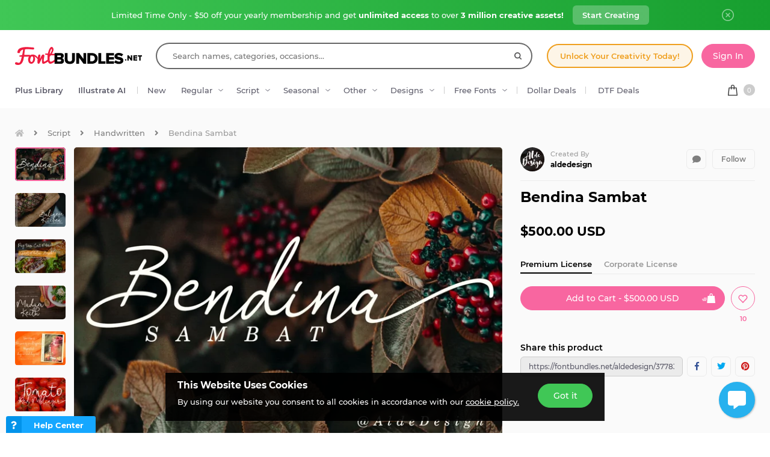

--- FILE ---
content_type: text/html; charset=utf-8
request_url: https://fontbundles.net/aldedesign/377833-bendina-sambat
body_size: 48438
content:
<!DOCTYPE html>
<html lang="en">
  <head>
    <meta charset="utf-8">
    <meta http-equiv="X-UA-Compatible" content="IE=edge">
    <meta name="X-CSRF-TOKEN" content="ZuFA95EwCZ7gEhi_LCWaS4ypde8h8sa2yJABcTBMn44">    <meta name="viewport" content="width=device-width, initial-scale=1, maximum-scale=1">
    <title>Bendina Sambat</title>
    <meta name="description" content="Download Bendina Sambat (377833) instantly now! Trusted by millions + EASY to use Font Files + Full Support."/>    <meta name="keywords" content="modern,wedding,calligraphy,branding,ligatures,bundle,invitation,signature,print,beautiful">    <meta property="article:author" content="https://www.facebook.com/fontbundlesnet" />
    <link rel="canonical" href="https://fontbundles.net/aldedesign/377833-bendina-sambat" />    <meta property="fb:app_id" content="497944513746297" />
        <meta property="og:type" content="product">
            <meta property="og:site_name" content="FontBundles.net" />
    <meta property="og:image" content="https://i.fbcd.co/products/resized/resized-750-500/1983dca402de79993380a98de186b3bf295d8cfdadd011b3c7923fc0f26a5044.jpg" />    <meta property="og:title" content="Bendina Sambat" />    <meta property="og:description" content="Download Bendina Sambat (377833) instantly now! Trusted by millions + EASY to use Font Files + Full Support."/>    <meta property="og:url" content="https://fontbundles.net/aldedesign/377833-bendina-sambat" />    <meta property="og:locale" content="en_US" />
    <meta property="og:image:url" content="https://i.fbcd.co/products/resized/resized-750-500/1983dca402de79993380a98de186b3bf295d8cfdadd011b3c7923fc0f26a5044.jpg" />    <meta property="og:image:secure_url" content="https://i.fbcd.co/products/resized/resized-750-500/1983dca402de79993380a98de186b3bf295d8cfdadd011b3c7923fc0f26a5044.jpg" />    <meta property="og:image:width" content="750" />    <meta property="og:image:height" content="500" />        
            <meta property="og:price" content="500">
        <meta property="og:price:amount" content="500">
        <meta property="og:price:standard_amount" content="500">
        <meta property="og:price:currency" content="USD">
        <meta property="og:currency_code" content="USD">
        <meta property="product:availability" content="in stock">
        <meta property="product:condition" content="new">
        <meta property="product:retailer_item_id" content="377833">
    
            <meta property="og:image:alt" content="Bendina Sambat" />    <meta property="og:brand" content="aldedesign">
    <meta property="og:product_id" content="377833">
    <meta property="og:provider_name" content="Font Bundles">
    <meta property="product:category" content="Script Fonts">
    <meta property="product:price:amount" content="500">
    <meta property="product:price:currency" content="USD">
    <meta property="product:retailer_category" content="Script Fonts">
    <meta property="product:product_link" content="https://fontbundles.net/aldedesign/377833-bendina-sambat">
    <meta name="twitter:card" content="product">
    <meta name="twitter:title" content="Bendina Sambat">
        <meta name="twitter:description" content="Download Bendina Sambat (377833) instantly now! Trusted by millions + EASY to use Font Files + Full Support.">
    <meta name="twitter:image" content="https://i.fbcd.co/products/resized/resized-750-500/1983dca402de79993380a98de186b3bf295d8cfdadd011b3c7923fc0f26a5044.jpg">
    <meta name="twitter:image:width" content="750">
    <meta name="twitter:image:height" content="500">
    <meta name="twitter:data1" content="$500">
    <meta name="twitter:label1" content="Price">
    <meta name="twitter:data2" content="aldedesign">
    <meta name="twitter:label2" content="Store">
    <meta name="twitter:domain" content="fontbundles.net">
        
    <meta property="product:is_cwp" content="cwp"/>
    <meta property="product:is_cwp_updated_at" content="2022-11-05 12:55:00"/>          <link rel="preconnect" href="//fbcd.co" crossorigin>
      <link rel="preconnect" href="//accounts.google.com" crossorigin>
      <link rel="preconnect" href="//www.googletagmanager.com" crossorigin>
      <link rel="preconnect" href="//connect.facebook.net" crossorigin>
      <link rel="preconnect" href="//cdn.jsdelivr.net" crossorigin>
      <link rel="preconnect" href="//www.googleadservices.com" crossorigin>
      <link rel="preconnect" href="//www.google-analytics.com" crossorigin>
      <link rel="preconnect" href="//www.facebook.com" crossorigin>
      <link rel="preconnect" href="//stats.g.doubleclick.net" crossorigin>
      <link rel="preconnect" href="//www.google.com" crossorigin>


    <link rel="preload" as="image" href="https://i.fbcd.co/products/resized/resized-750-500/1983dca402de79993380a98de186b3bf295d8cfdadd011b3c7923fc0f26a5044.webp" media="(max-width: 767px)" type="image/webp" imagesrcset="https://i.fbcd.co/products/resized/resized-360-240/1983dca402de79993380a98de186b3bf295d8cfdadd011b3c7923fc0f26a5044.webp 1x, https://i.fbcd.co/products/resized/resized-750-500/1983dca402de79993380a98de186b3bf295d8cfdadd011b3c7923fc0f26a5044.webp 2x">
    <link rel="preload" as="image" href="https://i.fbcd.co/products/resized/resized-1500-1000/1983dca402de79993380a98de186b3bf295d8cfdadd011b3c7923fc0f26a5044.webp" media="(min-width: 767px)" type="image/webp" imagesrcset="https://i.fbcd.co/products/resized/resized-750-500/1983dca402de79993380a98de186b3bf295d8cfdadd011b3c7923fc0f26a5044.webp 1x, https://i.fbcd.co/products/resized/resized-1500-1000/1983dca402de79993380a98de186b3bf295d8cfdadd011b3c7923fc0f26a5044.webp 2x">

    <link rel="preload" as="font" href="https://fbcd.co/fonts/montserrat/montserrat-medium.woff2" type="font/woff2" crossorigin>
    <link rel="preload" as="font" href="https://fbcd.co/fonts/montserrat/montserrat-semibold.woff2" type="font/woff2" crossorigin>
    <link rel="preload" as="font" href="https://fbcd.co/fonts/montserrat/montserrat-bold.woff2" type="font/woff2" crossorigin>
    <link rel="preload" as="font" href="https://fbcd.co/css/font-awesome/5.7.1/fonts/fa-db-production-1.5.woff2" type="font/woff2" crossorigin>

    <link href="https://fbcd.co/css/site/site_product.css?v=3.3.87" rel="stylesheet">
          <link rel="stylesheet" href="https://fbcd.co/css/font-awesome/5.7.1/css/fa-production-2.1.min.css?v=3.3.87">

            <link rel="shortcut icon" href="https://fbcd.co/images/favicon/fontbundles/favicon.ico" type="image/x-icon">
    <link rel="icon" href="https://fbcd.co/images/favicon/fontbundles/favicon.ico" type="image/x-icon">
    <link rel="apple-touch-icon" sizes="57x57" href="https://fbcd.co/images/favicon/fontbundles/apple-icon-57x57.png">
    <link rel="apple-touch-icon" sizes="60x60" href="https://fbcd.co/images/favicon/fontbundles/apple-icon-60x60.png">
    <link rel="apple-touch-icon" sizes="72x72" href="https://fbcd.co/images/favicon/fontbundles/apple-icon-72x72.png">
    <link rel="apple-touch-icon" sizes="76x76" href="https://fbcd.co/images/favicon/fontbundles/apple-icon-76x76.png">
    <link rel="apple-touch-icon" sizes="114x114" href="https://fbcd.co/images/favicon/fontbundles/apple-icon-114x114.png">
    <link rel="apple-touch-icon" sizes="120x120" href="https://fbcd.co/images/favicon/fontbundles/apple-icon-120x120.png">
    <link rel="apple-touch-icon" sizes="144x144" href="https://fbcd.co/images/favicon/fontbundles/apple-icon-144x144.png">
    <link rel="apple-touch-icon" sizes="152x152" href="https://fbcd.co/images/favicon/fontbundles/apple-icon-152x152.png">
    <link rel="apple-touch-icon" sizes="180x180" href="https://fbcd.co/images/favicon/fontbundles/apple-icon-180x180.png">
    <link rel="icon" type="image/png" sizes="192x192"  href="https://fbcd.co/images/favicon/fontbundles/android-icon-192x192.png">
    <link rel="icon" type="image/png" sizes="32x32" href="https://fbcd.co/images/favicon/fontbundles/favicon-32x32.png">
    <link rel="icon" type="image/png" sizes="96x96" href="https://fbcd.co/images/favicon/fontbundles/favicon-96x96.png">
    <link rel="icon" type="image/png" sizes="16x16" href="https://fbcd.co/images/favicon/fontbundles/favicon-16x16.png">
    <link rel="manifest" href="https://fbcd.co/images/favicon/fontbundles/manifest.json">
    <meta name="msapplication-TileColor" content="#ffffff">
    <meta name="msapplication-TileImage" content="https://fbcd.co/images/favicon/fontbundles/ms-icon-144x144.png">
    <meta name="theme-color" content="#ffffff">
    <meta name="messaging-sender" content="256308168499">
              <script type="cb520c81a5c34e8680b39913-text/javascript">
            window.dataLayer = window.dataLayer || [];
            dataLayer = [{
                            }];
                                            </script>
        <!-- Google Tag Manager -->
        <script type="cb520c81a5c34e8680b39913-text/javascript">(function(w,d,s,l,i){w[l]=w[l]||[];w[l].push({'gtm.start':
                    new Date().getTime(),event:'gtm.js'});var f=d.getElementsByTagName(s)[0],
                j=d.createElement(s),dl=l!='dataLayer'?'&l='+l:'';j.async=true;j.src=
                '//www.googletagmanager.com/gtm.js?id='+i+dl;f.parentNode.insertBefore(j,f);
            })(window,document,'script','dataLayer','GTM-KMD6GWG');</script>
        <!-- End Google Tag Manager -->
    <script type="cb520c81a5c34e8680b39913-text/javascript">
    !function(f,b,e,v,n,t,s){if(f.fbq)return;n=f.fbq=function(){n.callMethod?
    n.callMethod.apply(n,arguments):n.queue.push(arguments)};if(!f._fbq)f._fbq=n;
    n.push=n;n.loaded=!0;n.version='2.0';n.queue=[];t=b.createElement(e);t.async=!0;
    t.src=v;s=b.getElementsByTagName(e)[0];s.parentNode.insertBefore(t,s)}(window,
    document,'script','//connect.facebook.net/en_US/fbevents.js');
        fbq('init', '1015039665226867');
        fbq('track', "PageView");
        
    	fbq('track', 'ViewContent', {
    	  content_ids: ['377833'],
    	  content_type: 'product',
    	  value: 500,
    	  currency: 'USD'
    	});</script>
    <script type="cb520c81a5c34e8680b39913-text/javascript">
        function deferJsLoad (s, l, i, d) {
            window.addEventListener('load', function () {
                var t = document.createElement('script');
                t.async = !0;
                t.src = s;
                if (typeof l == 'function') t.onload = l;
                if (i) t.id = i;
                if (typeof d === 'undefined') {
                    document.getElementsByTagName("head")[0].appendChild(t);
                } else {
                    setTimeout(function () {
                        document.getElementsByTagName("head")[0].appendChild(t);
                    }, d);
                }
            });
        }
    </script>

        <script type="cb520c81a5c34e8680b39913-text/javascript">
        var typesenseHost                          = '43vdfu5b68zqrgk2p.a1.typesense.net';
        var typesenseSearchKey                     = 'iRA3W3ZdAzb1jQNNkAPaoAoH6pC5LtiV';
        var typesensePort                          = '443';
        var typesenseProtocol                      = 'https';
        var typesenseProductCollectionNewest       = 'product_new';
        var typesenseProductCollectionTrending     = 'product_new';
        var typesenseBlogPostCollection            = 'blog_posts';
        var typesenseDesignSchoolPostCollection    = 'design_school_posts';
        var typesenseDesignSchoolPostCollectionNewest  = 'design_school_posts';
        var typesenseDesignSchoolPostCollectionRelevant = 'design_school_posts';
        var typesenseProductCollectionPlus         = 'product_new';
        var typesenseProductCollectionBF           = 'product_bf';

        var typesenseSortProductCollectionOldest       = 'product_new/sort/product_publish_date_timestamp:asc';
        var typesenseSortProductCollectionTrending     = 'product_new/sort/product_weekly_trending:desc';
        var typesenseSortProductCollectionNewest       = 'product_new/sort/product_publish_date_timestamp:desc';
        var typesenseSortProductCollectionMostRelevant       = 'product_new/sort/product_id:desc';
        var typesenseSortProductCollectionFreeTrending     = 'product_free/sort/product_weekly_trending:desc';
        var typesenseSortProductCollectionFreeNewest       = 'product_free/sort/product_publish_date_timestamp:desc';
        var typesenseSortDesignSchoolPostCollectionNewest = 'design_school_posts/sort/published_timestamp:desc';
        var typesenseSortDesignSchoolPostCollectionRelevant = 'design_school_posts'; //default sort

        var typesenseProductCollection           = 'product_new';
        var typesenseStoreCollection             = 'store';
        var typesenseSuggestionCollection         = 'products_query_suggestions';
        var typesenseProductCollectionFree       = 'product_free';
        var typesenseProductCollectionFreeSearch = 'product_free';

        // eventually delete algolia 
        var algoliaAppId                    = 'JOA2UQH3Q1';
        var algoliaSearchKey                = '56b214761d44ff3b8d0105706a790293';
        var algoliaProductIndex             = 'product';
        var algoliaStoreIndex               = 'store';
        var algoliaSuggestionsIndex         = 'products_query_suggestions';
        var algoliaBfProductIndex           = 'bf_product';
        var algoliaProductIndexPriceAsc     = 'product_price_asc';
        var algoliaProductIndexPriceDesc    = 'product_price_desc';
        var algoliaProductIndexNewest       = 'product_newest';
        var algoliaProductIndexOldest       = 'product_oldest';
        var algoliaProductIndexTrending     = 'product_trending';
        var algoliaProductIndexPlus         = 'product_plus';
        var algoliaProductIndexPlusOldest   = 'product_plus_oldest';
        var algoliaProductIndexPlusNewest   = 'product_plus_newest';
        var algoliaProductIndexCollections  = 'product_collections';
        var algoliaProductIndexCategories   = 'product_categories';
        var algoliaProductIndexHomepage     = 'product_homepage';
        var algoliaProductIndexFree         = 'product_free';
        var algoliaProductIndexFreeTrending = 'product_free_trending';
        var algoliaProductIndexFreeNewest   = 'product_free_newest';
        var algoliaProductIndexFreeSearch   = 'product_free_search';

        var algoliaDesignSchoolPostIndex    = 'design_school_index';
        var algoliaDesignSchoolPostIndexNewest  = 'design_school_index_new';
        var algoliaDesignSchoolPostIndexRelevant = 'design_school_index_relevant';

        var algoliaCurrentIndex;

    </script>
        <!-- Hotjar -->
        <script type="cb520c81a5c34e8680b39913-text/javascript">
            (function (h, o, t, j, a, r) {
                h.hj = h.hj || function () {
                    (h.hj.q = h.hj.q || []).push(arguments)
                };
                h._hjSettings = {
                    hjid:610956,
                    hjsv:5};
                a = o.getElementsByTagName('head')[0];
                r = o.createElement('script');
                r.async = 1;
                r.src = t + h._hjSettings.hjid + j + h._hjSettings.hjsv;
                a.appendChild(r);
            })(window, document, '//static.hotjar.com/c/hotjar-', '.js?sv=');
        </script>
        <!-- End HotJar -->
                 <script type="application/ld+json">
     {"@context":"http://schema.org","@type":"Product","SKU":377833,"productId":377833,"url":"https://fontbundles.net/aldedesign/377833-bendina-sambat","name":"Bendina Sambat","description":"Bendina Sambat by aldedesign available for $500 at FontBundles.net","brand":{"@type":"Brand","@context":"https://schema.org/","name":"aldedesign"},"releaseDate":"2019-10-30 22:44:01","category":"Software > Digital Goods > Fonts","offers":[{"@type":"Offer","availability":"http://schema.org/InStock","priceCurrency":"USD","price":"500.00","priceSpecification":[{"@type":"UnitPriceSpecification","priceType":"https://schema.org/ListPrice","price":"500.00"}]}],"image":[{"@context":"https://schema.org/","@type":"ImageObject","contentUrl":"https://i.fbcd.co/products/original/1983dca402de79993380a98de186b3bf295d8cfdadd011b3c7923fc0f26a5044.jpg","thumbnail":"https://i.fbcd.co/products/resized/resized-360-240/1983dca402de79993380a98de186b3bf295d8cfdadd011b3c7923fc0f26a5044.jpg","license":"https://fontbundles.net/license","acquireLicensePage":"https://fontbundles.net/aldedesign/377833-bendina-sambat","creditText":"Bendina Sambat","caption":"Bendina Sambat","creator":{"@type":"Person","name":"aldedesign"},"copyrightHolder":"aldedesign","copyrightNotice":"aldedesign"},{"@context":"https://schema.org/","@type":"ImageObject","contentUrl":"https://i.fbcd.co/products/original/4ac3a6b9f5f49a2e0f65fb2ab83ca5403783b2f258a2165328ef27c2c2f179c3.jpg","thumbnail":"https://i.fbcd.co/products/resized/resized-360-240/4ac3a6b9f5f49a2e0f65fb2ab83ca5403783b2f258a2165328ef27c2c2f179c3.jpg","license":"https://fontbundles.net/license","acquireLicensePage":"https://fontbundles.net/aldedesign/377833-bendina-sambat","creditText":"Bendina Sambat Image 2","caption":"Bendina Sambat Image 2","creator":{"@type":"Person","name":"aldedesign"},"copyrightHolder":"aldedesign","copyrightNotice":"aldedesign"},{"@context":"https://schema.org/","@type":"ImageObject","contentUrl":"https://i.fbcd.co/products/original/41d4a4086435a4028d879fb3f00692bbb6d254b224affde79fd5aef74b810a0a.jpg","thumbnail":"https://i.fbcd.co/products/resized/resized-360-240/41d4a4086435a4028d879fb3f00692bbb6d254b224affde79fd5aef74b810a0a.jpg","license":"https://fontbundles.net/license","acquireLicensePage":"https://fontbundles.net/aldedesign/377833-bendina-sambat","creditText":"Bendina Sambat Image 3","caption":"Bendina Sambat Image 3","creator":{"@type":"Person","name":"aldedesign"},"copyrightHolder":"aldedesign","copyrightNotice":"aldedesign"},{"@context":"https://schema.org/","@type":"ImageObject","contentUrl":"https://i.fbcd.co/products/original/d71d9b5279b8aa889d4393fda9c566026794ef9d7e6a21eaa2e6e14d07146f95.jpg","thumbnail":"https://i.fbcd.co/products/resized/resized-360-240/d71d9b5279b8aa889d4393fda9c566026794ef9d7e6a21eaa2e6e14d07146f95.jpg","license":"https://fontbundles.net/license","acquireLicensePage":"https://fontbundles.net/aldedesign/377833-bendina-sambat","creditText":"Bendina Sambat Image 4","caption":"Bendina Sambat Image 4","creator":{"@type":"Person","name":"aldedesign"},"copyrightHolder":"aldedesign","copyrightNotice":"aldedesign"},{"@context":"https://schema.org/","@type":"ImageObject","contentUrl":"https://i.fbcd.co/products/original/6e9bd085f77e00cf09fc25d1feb32365b71aab0fc805be4ebc96d778e103bbe5.jpg","thumbnail":"https://i.fbcd.co/products/resized/resized-360-240/6e9bd085f77e00cf09fc25d1feb32365b71aab0fc805be4ebc96d778e103bbe5.jpg","license":"https://fontbundles.net/license","acquireLicensePage":"https://fontbundles.net/aldedesign/377833-bendina-sambat","creditText":"Bendina Sambat Image 5","caption":"Bendina Sambat Image 5","creator":{"@type":"Person","name":"aldedesign"},"copyrightHolder":"aldedesign","copyrightNotice":"aldedesign"},{"@context":"https://schema.org/","@type":"ImageObject","contentUrl":"https://i.fbcd.co/products/original/8681a2e9d478fe3f560203a5d32b2a7840b21928df6afba8571fb759e48282f5.jpg","thumbnail":"https://i.fbcd.co/products/resized/resized-360-240/8681a2e9d478fe3f560203a5d32b2a7840b21928df6afba8571fb759e48282f5.jpg","license":"https://fontbundles.net/license","acquireLicensePage":"https://fontbundles.net/aldedesign/377833-bendina-sambat","creditText":"Bendina Sambat Image 6","caption":"Bendina Sambat Image 6","creator":{"@type":"Person","name":"aldedesign"},"copyrightHolder":"aldedesign","copyrightNotice":"aldedesign"},{"@context":"https://schema.org/","@type":"ImageObject","contentUrl":"https://i.fbcd.co/products/original/4d0c6172b231f1d917c49e57e42218c97d82a7a870e50b48c65054cf6b90bace.jpg","thumbnail":"https://i.fbcd.co/products/resized/resized-360-240/4d0c6172b231f1d917c49e57e42218c97d82a7a870e50b48c65054cf6b90bace.jpg","license":"https://fontbundles.net/license","acquireLicensePage":"https://fontbundles.net/aldedesign/377833-bendina-sambat","creditText":"Bendina Sambat Image 7","caption":"Bendina Sambat Image 7","creator":{"@type":"Person","name":"aldedesign"},"copyrightHolder":"aldedesign","copyrightNotice":"aldedesign"},{"@context":"https://schema.org/","@type":"ImageObject","contentUrl":"https://i.fbcd.co/products/original/b2d9369f0954b441d30f92aec387208f906ef9992b93eb9ed1b5314d88e88bef.jpg","thumbnail":"https://i.fbcd.co/products/resized/resized-360-240/b2d9369f0954b441d30f92aec387208f906ef9992b93eb9ed1b5314d88e88bef.jpg","license":"https://fontbundles.net/license","acquireLicensePage":"https://fontbundles.net/aldedesign/377833-bendina-sambat","creditText":"Bendina Sambat Image 8","caption":"Bendina Sambat Image 8","creator":{"@type":"Person","name":"aldedesign"},"copyrightHolder":"aldedesign","copyrightNotice":"aldedesign"},{"@context":"https://schema.org/","@type":"ImageObject","contentUrl":"https://i.fbcd.co/products/original/bf5e40f5a5b20e1323a5cfbdaf055555330870bf349580e6c775955d8e5c66fe.jpg","thumbnail":"https://i.fbcd.co/products/resized/resized-360-240/bf5e40f5a5b20e1323a5cfbdaf055555330870bf349580e6c775955d8e5c66fe.jpg","license":"https://fontbundles.net/license","acquireLicensePage":"https://fontbundles.net/aldedesign/377833-bendina-sambat","creditText":"Bendina Sambat Image 9","caption":"Bendina Sambat Image 9","creator":{"@type":"Person","name":"aldedesign"},"copyrightHolder":"aldedesign","copyrightNotice":"aldedesign"}],"logo":"https://fbcd.co/images/avatars/e3f0b6eb0602bdc7d42d3068dc6d1ead.jpg"}        </script>
               <script type="application/ld+json">
    [{"@context":"https://schema.org","@type":"BreadcrumbList","itemListElement":[{"@type":"ListItem","position":1,"name":"Script Fonts","item":"https://fontbundles.net/script-fonts"},{"@type":"ListItem","position":2,"name":"Handwritten","item":"https://fontbundles.net/script-fonts/handwritten"},{"@type":"ListItem","position":3,"name":"Bendina Sambat"}]},{"@context":"https://schema.org","@type":"BreadcrumbList","itemListElement":[{"@type":"ListItem","position":1,"name":"aldedesign","item":"https://fontbundles.net/aldedesign"},{"@type":"ListItem","position":2,"name":"Bendina Sambat"}]}]    </script>
      <script type="application/ld+json">{"@context":"https://schema.org/","@type":"ImageObject","contentUrl":"https://i.fbcd.co/products/original/1983dca402de79993380a98de186b3bf295d8cfdadd011b3c7923fc0f26a5044.jpg","thumbnail":"https://i.fbcd.co/products/resized/resized-360-240/1983dca402de79993380a98de186b3bf295d8cfdadd011b3c7923fc0f26a5044.jpg","license":"https://fontbundles.net/license","acquireLicensePage":"https://fontbundles.net/aldedesign/377833-bendina-sambat","creditText":"Bendina Sambat","caption":"Bendina Sambat","creator":{"@type":"Person","name":"aldedesign"},"copyrightHolder":"aldedesign","copyrightNotice":"aldedesign"}</script><script type="application/ld+json">{"@context":"https://schema.org/","@type":"ImageObject","contentUrl":"https://i.fbcd.co/products/original/4ac3a6b9f5f49a2e0f65fb2ab83ca5403783b2f258a2165328ef27c2c2f179c3.jpg","thumbnail":"https://i.fbcd.co/products/resized/resized-360-240/4ac3a6b9f5f49a2e0f65fb2ab83ca5403783b2f258a2165328ef27c2c2f179c3.jpg","license":"https://fontbundles.net/license","acquireLicensePage":"https://fontbundles.net/aldedesign/377833-bendina-sambat","creditText":"Bendina Sambat Image 2","caption":"Bendina Sambat Image 2","creator":{"@type":"Person","name":"aldedesign"},"copyrightHolder":"aldedesign","copyrightNotice":"aldedesign"}</script><script type="application/ld+json">{"@context":"https://schema.org/","@type":"ImageObject","contentUrl":"https://i.fbcd.co/products/original/41d4a4086435a4028d879fb3f00692bbb6d254b224affde79fd5aef74b810a0a.jpg","thumbnail":"https://i.fbcd.co/products/resized/resized-360-240/41d4a4086435a4028d879fb3f00692bbb6d254b224affde79fd5aef74b810a0a.jpg","license":"https://fontbundles.net/license","acquireLicensePage":"https://fontbundles.net/aldedesign/377833-bendina-sambat","creditText":"Bendina Sambat Image 3","caption":"Bendina Sambat Image 3","creator":{"@type":"Person","name":"aldedesign"},"copyrightHolder":"aldedesign","copyrightNotice":"aldedesign"}</script><script type="application/ld+json">{"@context":"https://schema.org/","@type":"ImageObject","contentUrl":"https://i.fbcd.co/products/original/d71d9b5279b8aa889d4393fda9c566026794ef9d7e6a21eaa2e6e14d07146f95.jpg","thumbnail":"https://i.fbcd.co/products/resized/resized-360-240/d71d9b5279b8aa889d4393fda9c566026794ef9d7e6a21eaa2e6e14d07146f95.jpg","license":"https://fontbundles.net/license","acquireLicensePage":"https://fontbundles.net/aldedesign/377833-bendina-sambat","creditText":"Bendina Sambat Image 4","caption":"Bendina Sambat Image 4","creator":{"@type":"Person","name":"aldedesign"},"copyrightHolder":"aldedesign","copyrightNotice":"aldedesign"}</script><script type="application/ld+json">{"@context":"https://schema.org/","@type":"ImageObject","contentUrl":"https://i.fbcd.co/products/original/6e9bd085f77e00cf09fc25d1feb32365b71aab0fc805be4ebc96d778e103bbe5.jpg","thumbnail":"https://i.fbcd.co/products/resized/resized-360-240/6e9bd085f77e00cf09fc25d1feb32365b71aab0fc805be4ebc96d778e103bbe5.jpg","license":"https://fontbundles.net/license","acquireLicensePage":"https://fontbundles.net/aldedesign/377833-bendina-sambat","creditText":"Bendina Sambat Image 5","caption":"Bendina Sambat Image 5","creator":{"@type":"Person","name":"aldedesign"},"copyrightHolder":"aldedesign","copyrightNotice":"aldedesign"}</script><script type="application/ld+json">{"@context":"https://schema.org/","@type":"ImageObject","contentUrl":"https://i.fbcd.co/products/original/8681a2e9d478fe3f560203a5d32b2a7840b21928df6afba8571fb759e48282f5.jpg","thumbnail":"https://i.fbcd.co/products/resized/resized-360-240/8681a2e9d478fe3f560203a5d32b2a7840b21928df6afba8571fb759e48282f5.jpg","license":"https://fontbundles.net/license","acquireLicensePage":"https://fontbundles.net/aldedesign/377833-bendina-sambat","creditText":"Bendina Sambat Image 6","caption":"Bendina Sambat Image 6","creator":{"@type":"Person","name":"aldedesign"},"copyrightHolder":"aldedesign","copyrightNotice":"aldedesign"}</script><script type="application/ld+json">{"@context":"https://schema.org/","@type":"ImageObject","contentUrl":"https://i.fbcd.co/products/original/4d0c6172b231f1d917c49e57e42218c97d82a7a870e50b48c65054cf6b90bace.jpg","thumbnail":"https://i.fbcd.co/products/resized/resized-360-240/4d0c6172b231f1d917c49e57e42218c97d82a7a870e50b48c65054cf6b90bace.jpg","license":"https://fontbundles.net/license","acquireLicensePage":"https://fontbundles.net/aldedesign/377833-bendina-sambat","creditText":"Bendina Sambat Image 7","caption":"Bendina Sambat Image 7","creator":{"@type":"Person","name":"aldedesign"},"copyrightHolder":"aldedesign","copyrightNotice":"aldedesign"}</script><script type="application/ld+json">{"@context":"https://schema.org/","@type":"ImageObject","contentUrl":"https://i.fbcd.co/products/original/b2d9369f0954b441d30f92aec387208f906ef9992b93eb9ed1b5314d88e88bef.jpg","thumbnail":"https://i.fbcd.co/products/resized/resized-360-240/b2d9369f0954b441d30f92aec387208f906ef9992b93eb9ed1b5314d88e88bef.jpg","license":"https://fontbundles.net/license","acquireLicensePage":"https://fontbundles.net/aldedesign/377833-bendina-sambat","creditText":"Bendina Sambat Image 8","caption":"Bendina Sambat Image 8","creator":{"@type":"Person","name":"aldedesign"},"copyrightHolder":"aldedesign","copyrightNotice":"aldedesign"}</script><script type="application/ld+json">{"@context":"https://schema.org/","@type":"ImageObject","contentUrl":"https://i.fbcd.co/products/original/bf5e40f5a5b20e1323a5cfbdaf055555330870bf349580e6c775955d8e5c66fe.jpg","thumbnail":"https://i.fbcd.co/products/resized/resized-360-240/bf5e40f5a5b20e1323a5cfbdaf055555330870bf349580e6c775955d8e5c66fe.jpg","license":"https://fontbundles.net/license","acquireLicensePage":"https://fontbundles.net/aldedesign/377833-bendina-sambat","creditText":"Bendina Sambat Image 9","caption":"Bendina Sambat Image 9","creator":{"@type":"Person","name":"aldedesign"},"copyrightHolder":"aldedesign","copyrightNotice":"aldedesign"}</script>      <script type="cb520c81a5c34e8680b39913-text/javascript">
          const LANGUAGE = "en";
      </script>


<link rel="alternate" hreflang="en" href="https://fontbundles.net/aldedesign/377833-bendina-sambat" />
<link rel="alternate" hreflang="x-default" href="https://fontbundles.net/aldedesign/377833-bendina-sambat" />

</head>
 <body class="fontbundles-theme plus-banner-on">
<!-- Google Tag Manager (noscript) -->
<noscript><iframe src="//www.googletagmanager.com/ns.html?id=GTM-KMD6GWG" height="0" width="0" style="display:none;visibility:hidden"></iframe></noscript>
<!-- End Google Tag Manager (noscript) -->
<noscript><img height="1" width="1" src="//www.facebook.com/tr?id=1015039665226867&ev=PageView&noscript=1" alt="facebook-tracking"/></noscript>
            <!-- Normal Plus Banner -->
            <div class="sticky-plus green">
                <div class="container">
                    <a href="https://fontbundles.net/plus-signup-redirect?plan=unlimited-yearly&discount=january-yearly-offer">
                        <span class="part offer">
                            Limited Time Only - $50 off your yearly membership and get&nbsp;<b>unlimited access</b>&nbsp;to over&nbsp;<b>3 million creative assets!</b>
                        </span>
                        <span class="part">
                            <span class="btn-secondary sticky-desktop">Start Creating</span>
                            <span class="btn-secondary sticky-mobile">Start Creating</span>
                            <span class="btn-secondary part-close visible-down-md closeStickyBanner" data-banner-id="green">Maybe Later</span>
                        </span>
                    </a>
                    <div class="part-close hidden-down-md">
                        <span class="plus-close closeStickyBanner" title="Close" data-banner-id="green">
                            <svg xmlns="http://www.w3.org/2000/svg" viewBox="0 0 512 512" width="20" height="20"><path d="M256 0C114.508 0 0 114.497 0 256c0 141.493 114.497 256 256 256 141.492 0 256-114.497 256-256C512 114.507 397.503 0 256 0zm0 472c-119.384 0-216-96.607-216-216 0-119.385 96.607-216 216-216 119.384 0 216 96.607 216 216 0 119.385-96.607 216-216 216z" fill="#FFF"/><path d="M343.586 315.302L284.284 256l59.302-59.302c7.81-7.81 7.811-20.473.001-28.284-7.812-7.811-20.475-7.81-28.284 0L256 227.716l-59.303-59.302c-7.809-7.811-20.474-7.811-28.284 0-7.81 7.811-7.81 20.474.001 28.284L227.716 256l-59.302 59.302c-7.811 7.811-7.812 20.474-.001 28.284 7.813 7.812 20.476 7.809 28.284 0L256 284.284l59.303 59.302c7.808 7.81 20.473 7.811 28.284 0s7.81-20.474-.001-28.284z" fill="#FFF"/></svg>
                        </span>
                    </div>
                </div> 
            </div>
            <!-- <div class="sticky-plus">
                <div class="container">
                    <a href="">
                        <span class="part offer">
                            <span class="hidden-down-md">
                                <span class="text">
                                    Unlimited Downloads
                                    <span class="dot"> • </span>
                                    15% off Marketplace Purchases
                                    <span class="dot"> • </span> Exclusive Software Access
                                </span>
                            </span>
                            <span class="visible-down-md mobile-text-container">
                                <span class="text">
                                    <span class="dot"> • </span> Unlimited Downloads <br />
                                    <span class="dot"> • </span> 15% off Marketplace Purchases <br />
                                    <span class="dot"> • </span> Exclusive Software Access <br />
                                </span>
                            </span>
                        </span>
                        <span class="part">
                            <span class="btn-secondary sticky-desktop">Start your Free Trial</span>
                            <span class="btn-secondary sticky-mobile">Start your Free Trial</span>
                            <span class="btn-secondary part-close visible-down-md closeStickyBanner">Maybe Later</span>
                        </span>
                    </a>
                    <div class="part-close hidden-down-md">
                        <span class="plus-close closeStickyBanner" title="Close">
                            <svg xmlns="http://www.w3.org/2000/svg" viewBox="0 0 512 512" width="20" height="20"><path d="M256 0C114.508 0 0 114.497 0 256c0 141.493 114.497 256 256 256 141.492 0 256-114.497 256-256C512 114.507 397.503 0 256 0zm0 472c-119.384 0-216-96.607-216-216 0-119.385 96.607-216 216-216 119.384 0 216 96.607 216 216 0 119.385-96.607 216-216 216z" fill="#FFF"/><path d="M343.586 315.302L284.284 256l59.302-59.302c7.81-7.81 7.811-20.473.001-28.284-7.812-7.811-20.475-7.81-28.284 0L256 227.716l-59.303-59.302c-7.809-7.811-20.474-7.811-28.284 0-7.81 7.811-7.81 20.474.001 28.284L227.716 256l-59.302 59.302c-7.811 7.811-7.812 20.474-.001 28.284 7.813 7.812 20.476 7.809 28.284 0L256 284.284l59.303 59.302c7.808 7.81 20.473 7.811 28.284 0s7.81-20.474-.001-28.284z" fill="#FFF"/></svg>
                        </span>
                    </div>
                </div> 
            </div> -->

                        
<!-- Admin Control Bar -->

<header class="site-header" id="site-header">
        <div class='container site-header__container'>
        <div class="site-header__top -main-page-only">
                        <div class='site-header__logo-flex'>
                <a href='https://fontbundles.net' class='header__logo-img' onclick="if (!window.__cfRLUnblockHandlers) return false; dataLayer.push({'event': 'GTMevent', 'eventLabel': 'Header Logo Link', 'eventAction': 'Header Link', 'eventCategory': 'Internal Link'});" data-cf-modified-cb520c81a5c34e8680b39913-="">
                    <img src="https://fbcd.co/images/logos/_font-bundles-logo/redblack.min2.svg" title="Font Bundles" alt="Font Bundles" style="height: 30px;" />                </a>
            </div>

            <div class="site-header__search-flex">
                <div class="header-search" id="headerSearch">
                    <form method="get" action="https://fontbundles.net/search" class="header-search__form autocompleteForm">
                        <input type="text" class="header-search__input autocompleteSearchBox"
                               name="search"
                               placeholder="Search names, categories, occasions..."
                               value=""
                               id="header-search-box"
                               autocomplete="off"
                               autocorrect="off"
                               autocapitalize="none"
                               spellcheck="false"
                               auto-close='1'
                               required
                        >
                        <div class='header-search__preloader placeholderContainer'> &nbsp; </div>
                        <span class='header-search__clear-btn autocompleteClearBtn'> </span>
                        <button class='header-search__submit-btn autocompleteSubmitBtn'></button>
                    </form>
                    <div class='header-search__dropdown autocompleteResultsContainer'> &nbsp; </div>
                </div>
            </div>

            <div class="site-header__top-menu-flex">
                                                <div class="site-header__top-menu-item -plus-cta-mod -desktop-only">
                    <a href="/plus-choose" onclick="if (!window.__cfRLUnblockHandlers) return false; dataLayer.push({'event': 'GTMevent', 'eventLabel': 'Header Plus Membership Link - CTA Button', 'eventAction': 'Header Link', 'eventCategory': 'Internal Link'});" class="site-header__top-menu-cta-btn" data-cf-modified-cb520c81a5c34e8680b39913-="">
                        Unlock Your Creativity Today!
                    </a>
                </div>
                                                                 <div class='site-header__top-menu-item -desktop-only'>
                                              <div id="g_id_onload"
                              data-client_id="256308168499-7h8ead03m02k2s86tdhohu3mim7p85fo.apps.googleusercontent.com"
                              data-cancel_on_tap_outside="false"
                              data-context="signin"
                              data-login_uri="https://passport.designbundles.net/authorize/google/one-tap"
                              data-return_url="https://passport.designbundles.net/authorize/google?state=75f1cc1b546906ec4962fb14119ed020&scope=openid%20email%20profile&response_type=code&approval_prompt=auto&redirect_uri=https%3A%2F%2Ffontbundles.net%2Flogin%2Fgoogle-check&client_id=authorization_code_live_client"
                         >
                         </div>
                                          <a href="https://fontbundles.net/login" class='header-account__btn btn-primary -btn-solid-theme' onclick="if (!window.__cfRLUnblockHandlers) return false; dataLayer.push({'event': 'GTMevent', 'eventLabel': 'Header Login Link', 'eventAction': 'Header Link', 'eventCategory': 'Internal Link'});" data-cf-modified-cb520c81a5c34e8680b39913-="">
                        Sign In                    </a>
                </div>
                            </div>

        </div>
        <div class='site-header__bottom'>
                        <div class='site-header__category-flex'>
                <ul class='site-header__category-menu'>
                                <li class='site-header__category-item -t-semibold'>
                    <a href="https://fontbundles.net/plus" class="site-header__category-link" onclick="if (!window.__cfRLUnblockHandlers) return false; dataLayer.push({'event': 'GTMevent', 'eventLabel': 'Header More Links Plus Products Link', 'eventAction': 'Header Link', 'eventCategory': 'Internal Link'});" data-cf-modified-cb520c81a5c34e8680b39913-="">Plus Library</a>
                </li>
                                <li class='site-header__category-item -t-semibold -desktop-only'>
                    <a href="https://fontbundles.net/illustrate-ai" onclick="if (!window.__cfRLUnblockHandlers) return false; dataLayer.push({'event': 'GTMevent', 'eventLabel': 'Header IllustrateAI Link', 'eventAction': 'IllustrateAI Link', 'eventCategory': 'Internal Link'});" class="site-header__category-link categoryLink" data-category-name='illustrateai' data-cf-modified-cb520c81a5c34e8680b39913-="">Illustrate AI</a>
                    <span class='site-header__category-divider'> </span>
                </li>
                                <li class='site-header__category-item -desktop-only'>
                                            <a href="https://fontbundles.net/new-fonts" class="site-header__category-link" onclick="if (!window.__cfRLUnblockHandlers) return false; dataLayer.push({'event': 'GTMevent', 'eventLabel': 'Header New Fonts Link', 'eventAction': 'New Fonts Link', 'eventCategory': 'Internal Link'});" data-cf-modified-cb520c81a5c34e8680b39913-="">New</a>
                                    </li>
                                                                        <li class='site-header__category-item ' title="Regular"> <!-- ID 61 = photos -->
                                <a href="https://fontbundles.net/regular-fonts" onclick="if (!window.__cfRLUnblockHandlers) return false; dataLayer.push({'event': 'GTMevent', 'eventLabel': 'Header Regular Link', 'eventAction': 'Header Link', 'eventCategory': 'Internal Link'});" class="site-header__category-link -has-dropdown categoryLink" data-category-name='regular-fonts' data-cf-modified-cb520c81a5c34e8680b39913-="">Regular </a>
                            </li>
                                                                                                <li class='site-header__category-item ' title="Script"> <!-- ID 61 = photos -->
                                <a href="https://fontbundles.net/script-fonts" onclick="if (!window.__cfRLUnblockHandlers) return false; dataLayer.push({'event': 'GTMevent', 'eventLabel': 'Header Script Link', 'eventAction': 'Header Link', 'eventCategory': 'Internal Link'});" class="site-header__category-link -has-dropdown categoryLink" data-category-name='script-fonts' data-cf-modified-cb520c81a5c34e8680b39913-="">Script </a>
                            </li>
                                                                                                <li class='site-header__category-item ' title="Seasonal"> <!-- ID 61 = photos -->
                                <a href="https://fontbundles.net/seasonal" onclick="if (!window.__cfRLUnblockHandlers) return false; dataLayer.push({'event': 'GTMevent', 'eventLabel': 'Header Seasonal Link', 'eventAction': 'Header Link', 'eventCategory': 'Internal Link'});" class="site-header__category-link -has-dropdown categoryLink" data-category-name='seasonal' data-cf-modified-cb520c81a5c34e8680b39913-="">Seasonal </a>
                            </li>
                                                                                                <li class='site-header__category-item ' title="Other"> <!-- ID 61 = photos -->
                                <a href="https://fontbundles.net/other" onclick="if (!window.__cfRLUnblockHandlers) return false; dataLayer.push({'event': 'GTMevent', 'eventLabel': 'Header Other Link', 'eventAction': 'Header Link', 'eventCategory': 'Internal Link'});" class="site-header__category-link -has-dropdown categoryLink" data-category-name='other' data-cf-modified-cb520c81a5c34e8680b39913-="">Other </a>
                            </li>
                                                                                    <li class="site-header__category-item visible-up-xs hidden-down-xl">
                        <a href="https://designbundles.net" class="site-header__category-link categoryLink -has-dropdown" data-category-name="designs" onclick="if (!window.__cfRLUnblockHandlers) return false; dataLayer.push({'event': 'GTMevent', 'eventLabel': 'Header Fonts Site Link', 'eventAction': 'Fonts Site Link', 'eventCategory': 'Internal Link'});" data-cf-modified-cb520c81a5c34e8680b39913-="">Designs</a>
                        <span class='site-header__category-divider'></span>
                    </li>
                                        <li class="site-header__category-item">
                                                <a href="https://fontbundles.net/free-fonts" class="site-header__category-link categoryLink -has-dropdown" data-category-name="freeproducts" onclick="if (!window.__cfRLUnblockHandlers) return false; dataLayer.push({'event': 'GTMevent', 'eventLabel': 'Header Free Fonts Link', 'eventAction': 'Free Fonts Link', 'eventCategory': 'Internal Link'});" data-cf-modified-cb520c81a5c34e8680b39913-="">Free Fonts</a>
                                                            <span class='site-header__category-divider'></span>
                    </li>

                                                                <li class="site-header__category-item hidden-down-lg">
                            <a id="ddEventMenuLink" href="https://fontbundles.net/dollar-deals" onclick="if (!window.__cfRLUnblockHandlers) return false; dataLayer.push({'event': 'GTMevent', 'eventLabel': 'Header One Dollar Deals Link', 'eventAction': 'Header Link', 'eventCategory': 'Internal Link'});" class="site-header__category-link -has-upper-text categoryLink" data-category-name="dollardeals" data-title="Limited time event" data-cf-modified-cb520c81a5c34e8680b39913-="">
                                                                Dollar Deals
                            </a>
                        </li>
                    
                    <li class='site-header__category-item'>
                        <span class='site-header__category-divider'></span>

                        <a href="https://fontbundles.net/dtf-dollar-event" class="site-header__category-link -has-upper-text" onclick="if (!window.__cfRLUnblockHandlers) return false; dataLayer.push({'event': 'GTMevent', 'eventLabel': 'Header DTF Dollar Event Link', 'eventAction': 'Header Link', 'eventCategory': 'Internal Link'});" data-cf-modified-cb520c81a5c34e8680b39913-="">
                                                        DTF Deals
                        </a>
                    </li>

                </ul>
            </div>

            <div id='cart-container' class='site-header__cart-flex'>
    <div class='header-cart headerDropdownContainer -locked' data-menu-name='cart'>
        <a href='/checkout' class='header-cart__btn'>
            <span class='header-cart__item-count -theme-bg  -empty  cartItems'>
                0 
            </span>
        </a>
        <div class='site-header__dropdown header-cart__dropdown headerDropdownMenu' id='cartPanel' style='display: none'>
            <div class='header-cart__header -theme-bg'>
                Your Cart
            </div>
            <div class='header-cart__no-products' id='cartNoProducts' style="">
                <strong> Your Cart is <span class="-theme-color">Empty</span> </strong>
                <div class='text-small-1 grey-text'> Add items to get started </div>
            </div>
            <div class='header-cart__body-wrapper' id="cartBodyWrapper">
                <div class="header-cart__body-scroll" id="cartScroll">
                    <div class="header-cart__products" id="cartProducts">
                                                                    </div>
                </div>
                <div class='header-cart__scroll-arrow no-select' id='cartScrollArrow'></div>
                <div class='header-cart__bottom-link no-select' id='cartBottomLink'>
                    Back to top
                </div>
            </div>
            <div class='header-cart__total' id='cartTotalRow' style="display: none">
                Total:
                <span class='r-float' id='cartTotalAmount'>$0.00 USD</span>
            </div>
                        <div class='header-cart__checkout-row'>
                <a href='/checkout' class='header-cart__checkout-btn -btn-primary -btn-solid-theme'>
                     Go to Checkout                 </a>
            </div>
        </div>
    </div>
</div>

        </div>
                <div class='site-header__category-dropdown -mobile-left-menu mobileMenuContainer' id='mobileCategories'>
            <div class='site-header__mobile-category-wrapper' id='mobileMenuSlider'>
                <div class='container site-header__category-container'>
                                        <div class='header-categories__mobile-header -theme-color -mobile-section-header -device-only'>
                        Categories                    </div>

                                                                        <div class='header-categories -regular-fonts categoryDropdown' data-category-name='regular-fonts'>
                                <a href='https://fontbundles.net/regular-fonts' onclick="if (!window.__cfRLUnblockHandlers) return false; dataLayer.push({'event': 'GTMevent', 'eventLabel': 'Header Regular Link', 'eventAction': 'Header Link', 'eventCategory': 'Internal Link'});" class='header-categories__primary-link -device-only' data-cf-modified-cb520c81a5c34e8680b39913-=""> Regular                                    <button class='header-categories__mobile-arrow-block mobileMenuSlideLink' data-menu-target="regular-fonts" data-menu-level='1'> &nbsp; </button>
                                </a>
                                <div class='header-categories__lists -columns-4  -mobile-lvl2-cats mobileMenuPanel' data-menu-group='regular-fonts'>
                                    <div class='header-categories__mobile-header -theme-color -mobile-section-header -device-only'>
                                        Regular                                        <div class='header-categories__mobile-back-link mobileMenuBackBtn'> Back </div>
                                    </div>
                                                                            <div class='header-categories__group'>
                                            <a href='https://fontbundles.net/regular-fonts/serif' onclick="if (!window.__cfRLUnblockHandlers) return false; dataLayer.push({'event': 'GTMevent', 'eventLabel': 'Header Serif Link', 'eventAction': 'Header Link', 'eventCategory': 'Internal Link'});" class='header-categories__primary-link' data-cf-modified-cb520c81a5c34e8680b39913-="">
                                                Serif                                                                                            </a>
                                                                                    </div>
                                                                                <div class='header-categories__group'>
                                            <a href='https://fontbundles.net/regular-fonts/sans-serif' onclick="if (!window.__cfRLUnblockHandlers) return false; dataLayer.push({'event': 'GTMevent', 'eventLabel': 'Header Sans Serif Link', 'eventAction': 'Header Link', 'eventCategory': 'Internal Link'});" class='header-categories__primary-link' data-cf-modified-cb520c81a5c34e8680b39913-="">
                                                Sans Serif                                                                                            </a>
                                                                                    </div>
                                                                                <div class='header-categories__group'>
                                            <a href='https://fontbundles.net/regular-fonts/slab-serif' onclick="if (!window.__cfRLUnblockHandlers) return false; dataLayer.push({'event': 'GTMevent', 'eventLabel': 'Header Slab Serif Link', 'eventAction': 'Header Link', 'eventCategory': 'Internal Link'});" class='header-categories__primary-link' data-cf-modified-cb520c81a5c34e8680b39913-="">
                                                Slab Serif                                                                                            </a>
                                                                                    </div>
                                                                                <div class='header-categories__group'>
                                            <a href='https://fontbundles.net/regular-fonts/display' onclick="if (!window.__cfRLUnblockHandlers) return false; dataLayer.push({'event': 'GTMevent', 'eventLabel': 'Header Display Link', 'eventAction': 'Header Link', 'eventCategory': 'Internal Link'});" class='header-categories__primary-link' data-cf-modified-cb520c81a5c34e8680b39913-="">
                                                Display                                                                                            </a>
                                                                                    </div>
                                                                                <div class='header-categories__group'>
                                            <a href='https://fontbundles.net/regular-fonts/blackletter' onclick="if (!window.__cfRLUnblockHandlers) return false; dataLayer.push({'event': 'GTMevent', 'eventLabel': 'Header Blackletter Link', 'eventAction': 'Header Link', 'eventCategory': 'Internal Link'});" class='header-categories__primary-link' data-cf-modified-cb520c81a5c34e8680b39913-="">
                                                Blackletter                                                                                            </a>
                                                                                    </div>
                                                                            <div class='header-categories__group'>
                                        <a href='https://fontbundles.net/regular-fonts' onclick="if (!window.__cfRLUnblockHandlers) return false; dataLayer.push({'event': 'GTMevent', 'eventLabel': 'All Regular Link', 'eventAction': 'Header Link', 'eventCategory': 'Internal Link'});" class='header-categories__primary-link bold' data-cf-modified-cb520c81a5c34e8680b39913-=""> All Regular </a>
                                    </div>
                                </div>
                            </div>
                                                                                                <div class='header-categories -script-fonts categoryDropdown' data-category-name='script-fonts'>
                                <a href='https://fontbundles.net/script-fonts' onclick="if (!window.__cfRLUnblockHandlers) return false; dataLayer.push({'event': 'GTMevent', 'eventLabel': 'Header Script Link', 'eventAction': 'Header Link', 'eventCategory': 'Internal Link'});" class='header-categories__primary-link -device-only' data-cf-modified-cb520c81a5c34e8680b39913-=""> Script                                    <button class='header-categories__mobile-arrow-block mobileMenuSlideLink' data-menu-target="script-fonts" data-menu-level='1'> &nbsp; </button>
                                </a>
                                <div class='header-categories__lists -columns-4  -mobile-lvl2-cats mobileMenuPanel' data-menu-group='script-fonts'>
                                    <div class='header-categories__mobile-header -theme-color -mobile-section-header -device-only'>
                                        Script                                        <div class='header-categories__mobile-back-link mobileMenuBackBtn'> Back </div>
                                    </div>
                                                                            <div class='header-categories__group'>
                                            <a href='https://fontbundles.net/script-fonts/monoline' onclick="if (!window.__cfRLUnblockHandlers) return false; dataLayer.push({'event': 'GTMevent', 'eventLabel': 'Header Monoline Link', 'eventAction': 'Header Link', 'eventCategory': 'Internal Link'});" class='header-categories__primary-link' data-cf-modified-cb520c81a5c34e8680b39913-="">
                                                Monoline                                                                                            </a>
                                                                                    </div>
                                                                                <div class='header-categories__group'>
                                            <a href='https://fontbundles.net/script-fonts/calligraphy' onclick="if (!window.__cfRLUnblockHandlers) return false; dataLayer.push({'event': 'GTMevent', 'eventLabel': 'Header Calligraphy Link', 'eventAction': 'Header Link', 'eventCategory': 'Internal Link'});" class='header-categories__primary-link' data-cf-modified-cb520c81a5c34e8680b39913-="">
                                                Calligraphy                                                                                            </a>
                                                                                    </div>
                                                                                <div class='header-categories__group'>
                                            <a href='https://fontbundles.net/script-fonts/handwritten' onclick="if (!window.__cfRLUnblockHandlers) return false; dataLayer.push({'event': 'GTMevent', 'eventLabel': 'Header Handwritten Link', 'eventAction': 'Header Link', 'eventCategory': 'Internal Link'});" class='header-categories__primary-link' data-cf-modified-cb520c81a5c34e8680b39913-="">
                                                Handwritten                                                                                            </a>
                                                                                    </div>
                                                                                <div class='header-categories__group'>
                                            <a href='https://fontbundles.net/script-fonts/brush' onclick="if (!window.__cfRLUnblockHandlers) return false; dataLayer.push({'event': 'GTMevent', 'eventLabel': 'Header Brush Link', 'eventAction': 'Header Link', 'eventCategory': 'Internal Link'});" class='header-categories__primary-link' data-cf-modified-cb520c81a5c34e8680b39913-="">
                                                Brush                                                                                            </a>
                                                                                    </div>
                                                                                <div class='header-categories__group'>
                                            <a href='https://fontbundles.net/script-fonts/graffiti' onclick="if (!window.__cfRLUnblockHandlers) return false; dataLayer.push({'event': 'GTMevent', 'eventLabel': 'Header Graffiti Link', 'eventAction': 'Header Link', 'eventCategory': 'Internal Link'});" class='header-categories__primary-link' data-cf-modified-cb520c81a5c34e8680b39913-="">
                                                Graffiti                                                                                            </a>
                                                                                    </div>
                                                                            <div class='header-categories__group'>
                                        <a href='https://fontbundles.net/script-fonts' onclick="if (!window.__cfRLUnblockHandlers) return false; dataLayer.push({'event': 'GTMevent', 'eventLabel': 'All Script Link', 'eventAction': 'Header Link', 'eventCategory': 'Internal Link'});" class='header-categories__primary-link bold' data-cf-modified-cb520c81a5c34e8680b39913-=""> All Script </a>
                                    </div>
                                </div>
                            </div>
                                                                                                <div class='header-categories -seasonal categoryDropdown' data-category-name='seasonal'>
                                <a href='https://fontbundles.net/seasonal' onclick="if (!window.__cfRLUnblockHandlers) return false; dataLayer.push({'event': 'GTMevent', 'eventLabel': 'Header Seasonal Link', 'eventAction': 'Header Link', 'eventCategory': 'Internal Link'});" class='header-categories__primary-link -device-only' data-cf-modified-cb520c81a5c34e8680b39913-=""> Seasonal                                    <button class='header-categories__mobile-arrow-block mobileMenuSlideLink' data-menu-target="seasonal" data-menu-level='1'> &nbsp; </button>
                                </a>
                                <div class='header-categories__lists -columns-4  -mobile-lvl2-cats mobileMenuPanel' data-menu-group='seasonal'>
                                    <div class='header-categories__mobile-header -theme-color -mobile-section-header -device-only'>
                                        Seasonal                                        <div class='header-categories__mobile-back-link mobileMenuBackBtn'> Back </div>
                                    </div>
                                                                            <div class='header-categories__group'>
                                            <a href='https://fontbundles.net/seasonal/christmas' onclick="if (!window.__cfRLUnblockHandlers) return false; dataLayer.push({'event': 'GTMevent', 'eventLabel': 'Header Christmas Link', 'eventAction': 'Header Link', 'eventCategory': 'Internal Link'});" class='header-categories__primary-link' data-cf-modified-cb520c81a5c34e8680b39913-="">
                                                Christmas                                                                                            </a>
                                                                                    </div>
                                                                                <div class='header-categories__group'>
                                            <a href='https://fontbundles.net/seasonal/easter' onclick="if (!window.__cfRLUnblockHandlers) return false; dataLayer.push({'event': 'GTMevent', 'eventLabel': 'Header Easter Link', 'eventAction': 'Header Link', 'eventCategory': 'Internal Link'});" class='header-categories__primary-link' data-cf-modified-cb520c81a5c34e8680b39913-="">
                                                Easter                                                                                            </a>
                                                                                    </div>
                                                                                <div class='header-categories__group'>
                                            <a href='https://fontbundles.net/seasonal/summer' onclick="if (!window.__cfRLUnblockHandlers) return false; dataLayer.push({'event': 'GTMevent', 'eventLabel': 'Header Summer Link', 'eventAction': 'Header Link', 'eventCategory': 'Internal Link'});" class='header-categories__primary-link' data-cf-modified-cb520c81a5c34e8680b39913-="">
                                                Summer                                                                                            </a>
                                                                                    </div>
                                                                                <div class='header-categories__group'>
                                            <a href='https://fontbundles.net/seasonal/valentines' onclick="if (!window.__cfRLUnblockHandlers) return false; dataLayer.push({'event': 'GTMevent', 'eventLabel': 'Header Valentines Link', 'eventAction': 'Header Link', 'eventCategory': 'Internal Link'});" class='header-categories__primary-link' data-cf-modified-cb520c81a5c34e8680b39913-="">
                                                Valentines                                                                                            </a>
                                                                                    </div>
                                                                                <div class='header-categories__group'>
                                            <a href='https://fontbundles.net/seasonal/halloween' onclick="if (!window.__cfRLUnblockHandlers) return false; dataLayer.push({'event': 'GTMevent', 'eventLabel': 'Header Halloween Link', 'eventAction': 'Header Link', 'eventCategory': 'Internal Link'});" class='header-categories__primary-link' data-cf-modified-cb520c81a5c34e8680b39913-="">
                                                Halloween                                                                                            </a>
                                                                                    </div>
                                                                            <div class='header-categories__group'>
                                        <a href='https://fontbundles.net/seasonal' onclick="if (!window.__cfRLUnblockHandlers) return false; dataLayer.push({'event': 'GTMevent', 'eventLabel': 'All Seasonal Link', 'eventAction': 'Header Link', 'eventCategory': 'Internal Link'});" class='header-categories__primary-link bold' data-cf-modified-cb520c81a5c34e8680b39913-=""> All Seasonal </a>
                                    </div>
                                </div>
                            </div>
                                                                                                <div class='header-categories -other categoryDropdown' data-category-name='other'>
                                <a href='https://fontbundles.net/other' onclick="if (!window.__cfRLUnblockHandlers) return false; dataLayer.push({'event': 'GTMevent', 'eventLabel': 'Header Other Link', 'eventAction': 'Header Link', 'eventCategory': 'Internal Link'});" class='header-categories__primary-link -device-only' data-cf-modified-cb520c81a5c34e8680b39913-=""> Other                                    <button class='header-categories__mobile-arrow-block mobileMenuSlideLink' data-menu-target="other" data-menu-level='1'> &nbsp; </button>
                                </a>
                                <div class='header-categories__lists -columns-4  -mobile-lvl2-cats mobileMenuPanel' data-menu-group='other'>
                                    <div class='header-categories__mobile-header -theme-color -mobile-section-header -device-only'>
                                        Other                                        <div class='header-categories__mobile-back-link mobileMenuBackBtn'> Back </div>
                                    </div>
                                                                            <div class='header-categories__group'>
                                            <a href='https://fontbundles.net/other/embroidery-fonts' onclick="if (!window.__cfRLUnblockHandlers) return false; dataLayer.push({'event': 'GTMevent', 'eventLabel': 'Header Embroidery Fonts Link', 'eventAction': 'Header Link', 'eventCategory': 'Internal Link'});" class='header-categories__primary-link' data-cf-modified-cb520c81a5c34e8680b39913-="">
                                                Embroidery Fonts                                                                                            </a>
                                                                                    </div>
                                                                                <div class='header-categories__group'>
                                            <a href='https://fontbundles.net/other/single-line' onclick="if (!window.__cfRLUnblockHandlers) return false; dataLayer.push({'event': 'GTMevent', 'eventLabel': 'Header Single Line Link', 'eventAction': 'Header Link', 'eventCategory': 'Internal Link'});" class='header-categories__primary-link' data-cf-modified-cb520c81a5c34e8680b39913-="">
                                                Single Line                                                                                            </a>
                                                                                    </div>
                                                                                <div class='header-categories__group'>
                                            <a href='https://fontbundles.net/other/svg-color' onclick="if (!window.__cfRLUnblockHandlers) return false; dataLayer.push({'event': 'GTMevent', 'eventLabel': 'Header SVG / Color Link', 'eventAction': 'Header Link', 'eventCategory': 'Internal Link'});" class='header-categories__primary-link' data-cf-modified-cb520c81a5c34e8680b39913-="">
                                                SVG / Color                                                                                            </a>
                                                                                    </div>
                                                                                <div class='header-categories__group'>
                                            <a href='https://fontbundles.net/other/packs-bundles' onclick="if (!window.__cfRLUnblockHandlers) return false; dataLayer.push({'event': 'GTMevent', 'eventLabel': 'Header Packs / Bundles Link', 'eventAction': 'Header Link', 'eventCategory': 'Internal Link'});" class='header-categories__primary-link' data-cf-modified-cb520c81a5c34e8680b39913-="">
                                                Packs / Bundles                                                                                            </a>
                                                                                    </div>
                                                                                <div class='header-categories__group'>
                                            <a href='https://fontbundles.net/other/tattoo' onclick="if (!window.__cfRLUnblockHandlers) return false; dataLayer.push({'event': 'GTMevent', 'eventLabel': 'Header Tattoo Link', 'eventAction': 'Header Link', 'eventCategory': 'Internal Link'});" class='header-categories__primary-link' data-cf-modified-cb520c81a5c34e8680b39913-="">
                                                Tattoo                                                                                            </a>
                                                                                    </div>
                                                                                <div class='header-categories__group'>
                                            <a href='https://fontbundles.net/other/duo-and-trios' onclick="if (!window.__cfRLUnblockHandlers) return false; dataLayer.push({'event': 'GTMevent', 'eventLabel': 'Header Duo and Trios Link', 'eventAction': 'Header Link', 'eventCategory': 'Internal Link'});" class='header-categories__primary-link' data-cf-modified-cb520c81a5c34e8680b39913-="">
                                                Duo and Trios                                                                                            </a>
                                                                                    </div>
                                                                                <div class='header-categories__group'>
                                            <a href='https://fontbundles.net/other/themed' onclick="if (!window.__cfRLUnblockHandlers) return false; dataLayer.push({'event': 'GTMevent', 'eventLabel': 'Header Themed Link', 'eventAction': 'Header Link', 'eventCategory': 'Internal Link'});" class='header-categories__primary-link' data-cf-modified-cb520c81a5c34e8680b39913-="">
                                                Themed                                                                                            </a>
                                                                                    </div>
                                                                                <div class='header-categories__group'>
                                            <a href='https://fontbundles.net/other/logo' onclick="if (!window.__cfRLUnblockHandlers) return false; dataLayer.push({'event': 'GTMevent', 'eventLabel': 'Header Logo Link', 'eventAction': 'Header Link', 'eventCategory': 'Internal Link'});" class='header-categories__primary-link' data-cf-modified-cb520c81a5c34e8680b39913-="">
                                                Logo                                                                                            </a>
                                                                                    </div>
                                                                                <div class='header-categories__group'>
                                            <a href='https://fontbundles.net/other/multilingual' onclick="if (!window.__cfRLUnblockHandlers) return false; dataLayer.push({'event': 'GTMevent', 'eventLabel': 'Header Multilingual Link', 'eventAction': 'Header Link', 'eventCategory': 'Internal Link'});" class='header-categories__primary-link' data-cf-modified-cb520c81a5c34e8680b39913-="">
                                                Multilingual                                                                                            </a>
                                                                                    </div>
                                                                                <div class='header-categories__group'>
                                            <a href='https://fontbundles.net/other/fancy' onclick="if (!window.__cfRLUnblockHandlers) return false; dataLayer.push({'event': 'GTMevent', 'eventLabel': 'Header Fancy Link', 'eventAction': 'Header Link', 'eventCategory': 'Internal Link'});" class='header-categories__primary-link' data-cf-modified-cb520c81a5c34e8680b39913-="">
                                                Fancy                                                                                            </a>
                                                                                    </div>
                                                                                <div class='header-categories__group'>
                                            <a href='https://fontbundles.net/other/gothic' onclick="if (!window.__cfRLUnblockHandlers) return false; dataLayer.push({'event': 'GTMevent', 'eventLabel': 'Header Gothic Link', 'eventAction': 'Header Link', 'eventCategory': 'Internal Link'});" class='header-categories__primary-link' data-cf-modified-cb520c81a5c34e8680b39913-="">
                                                Gothic                                                                                            </a>
                                                                                    </div>
                                                                                <div class='header-categories__group'>
                                            <a href='https://fontbundles.net/other/monogram' onclick="if (!window.__cfRLUnblockHandlers) return false; dataLayer.push({'event': 'GTMevent', 'eventLabel': 'Header Monogram Link', 'eventAction': 'Header Link', 'eventCategory': 'Internal Link'});" class='header-categories__primary-link' data-cf-modified-cb520c81a5c34e8680b39913-="">
                                                Monogram                                                                                            </a>
                                                                                    </div>
                                                                                <div class='header-categories__group'>
                                            <a href='https://fontbundles.net/other/dingbats' onclick="if (!window.__cfRLUnblockHandlers) return false; dataLayer.push({'event': 'GTMevent', 'eventLabel': 'Header Dingbats Link', 'eventAction': 'Header Link', 'eventCategory': 'Internal Link'});" class='header-categories__primary-link' data-cf-modified-cb520c81a5c34e8680b39913-="">
                                                Dingbats                                                                                            </a>
                                                                                    </div>
                                                                            <div class='header-categories__group'>
                                        <a href='https://fontbundles.net/other' onclick="if (!window.__cfRLUnblockHandlers) return false; dataLayer.push({'event': 'GTMevent', 'eventLabel': 'All Other Link', 'eventAction': 'Header Link', 'eventCategory': 'Internal Link'});" class='header-categories__primary-link bold' data-cf-modified-cb520c81a5c34e8680b39913-=""> All Other </a>
                                    </div>
                                </div>
                            </div>
                                                                <!-- Fonts / Designs -->
                    <div class='header-categories'>
                                            <a href="https://designbundles.net/" class='header-categories__primary-link' target='_blank' onclick="if (!window.__cfRLUnblockHandlers) return false; dataLayer.push({'event': 'GTMevent', 'eventLabel': 'Design Bundles Link', 'eventAction': 'Header - Our Sites', 'eventCategory': 'Internal Link'});" data-cf-modified-cb520c81a5c34e8680b39913-="">
                            Designs                            <button class='header-categories__mobile-arrow-block -device-only mobileMenuSlideLink' data-menu-target="designs" data-menu-level='1'> &nbsp; </button>
                        </a>
                                        </div>
                                        <div class='header-categories header-categories__mobile-primary-menu -more -mobile-explore-menu categoryDropdown -device-only' data-category-name='more'>
                                                <a href="/plus-choose" onclick="if (!window.__cfRLUnblockHandlers) return false; dataLayer.push({'event': 'GTMevent', 'eventLabel': 'Header Plus Membership Link - CTA Button', 'eventAction': 'Header Link', 'eventCategory': 'Internal Link'});" class="header-categories__mobile-plus_promo" data-cf-modified-cb520c81a5c34e8680b39913-="">
                            Sign up to Plus and Unlock Your Creativity Today!
                        </a>
                                                <div class='header-categories__mobile-header -theme-color -mobile-section-header -device-only'> Explore </div>
                        <div class='header-categories__lists -columns-4'>
                            <!-- Plus -->
                            <div class='header-categories__group'>
                                <a href="https://fontbundles.net/plus" onclick="if (!window.__cfRLUnblockHandlers) return false; dataLayer.push({'event': 'GTMevent', 'eventLabel': 'Header More Links Plus Products Link', 'eventAction': 'Header Link', 'eventCategory': 'Internal Link'});" class='header-categories__primary-link' data-cf-modified-cb520c81a5c34e8680b39913-="">Plus Library</a>
                            </div>
                            <!-- Illustrate AI -->
                            <div class='header-categories__group -device-only'>
                                <a href="https://fontbundles.net/illustrate-ai" class='header-categories__primary-link' onclick="if (!window.__cfRLUnblockHandlers) return false; dataLayer.push({'event': 'GTMevent', 'eventLabel': 'Header IllustrateAI Link', 'eventAction': 'IllustrateAI Link', 'eventCategory': 'Internal Link'});" data-cf-modified-cb520c81a5c34e8680b39913-="">Illustrate AI</a>
                            </div>
                            <!-- New -->
                            <div class='header-categories__group -device-only'>
                                                                    <a href="https://fontbundles.net/new-fonts" class='header-categories__primary-link' onclick="if (!window.__cfRLUnblockHandlers) return false; dataLayer.push({'event': 'GTMevent', 'eventLabel': 'Header New Fonts Link', 'eventAction': 'New Fonts Link', 'eventCategory': 'Internal Link'});" data-cf-modified-cb520c81a5c34e8680b39913-="">New</a>
                                                            </div>
                                                        <!-- Free -->
                            <div class='header-categories__group -device-only'>
                                                                    <a href="https://fontbundles.net/free-fonts" class='header-categories__primary-link' onclick="if (!window.__cfRLUnblockHandlers) return false; dataLayer.push({'event': 'GTMevent', 'eventLabel': 'Header Free Fonts Link', 'eventAction': 'Free Fonts Link', 'eventCategory': 'Internal Link'});" data-cf-modified-cb520c81a5c34e8680b39913-="">Free Fonts<button class='header-categories__mobile-arrow-block mobileMenuSlideLink' data-menu-target="freeproducts" data-menu-level='1'> &nbsp; </button></a>
                                                            </div>
                            <!-- One dollar deals -->
                            <div class='header-categories__group hidden-up-lg'>
                                <a href="https://fontbundles.net/dollar-deals" onclick="if (!window.__cfRLUnblockHandlers) return false; dataLayer.push({'event': 'GTMevent', 'eventLabel': 'Header One Dollar Deals Link', 'eventAction': 'Header Link', 'eventCategory': 'Internal Link'});" class='header-categories__primary-link' data-cf-modified-cb520c81a5c34e8680b39913-="">
                                    Dollar Deals
                                </a>
                            </div>
                            <!-- One dollar deals -->
                            <div class='header-categories__group hidden-up-lg'>
                                <a href="https://fontbundles.net/dtf-dollar-event" onclick="if (!window.__cfRLUnblockHandlers) return false; dataLayer.push({'event': 'GTMevent', 'eventLabel': 'Header DTF Dollar Event Link', 'eventAction': 'Header Link', 'eventCategory': 'Internal Link'});" class='header-categories__primary-link' data-cf-modified-cb520c81a5c34e8680b39913-="">
                                    DTF Deals
                                </a>
                            </div>

                                                    </div>
                    </div>
                                        <div class='header-categories header-categories__mobile-primary-menu -mobile-extras-menu -more'>
                        <div class='header-categories__mobile-header -theme-color -mobile-section-header -device-only'> More </div>
                        <div class='header-categories__lists'>
                            <div class='header-categories__group'>
                                                            <a href="https://fontbundles.net/store-register" onclick="if (!window.__cfRLUnblockHandlers) return false; dataLayer.push({'event': 'GTMevent', 'eventLabel': 'Header Create Store Link', 'eventAction': 'Header Link', 'eventCategory': 'Internal Link'});" class='header-categories__primary-link' data-cf-modified-cb520c81a5c34e8680b39913-="">
                                    Create a Store                                </a>
                                                        </div>
                            <div class='header-categories__group'>
                                <a href="https://fontbundles.net/affiliates" onclick="if (!window.__cfRLUnblockHandlers) return false; dataLayer.push({'event': 'GTMevent', 'eventLabel': 'Header Mobile Affiliates Link', 'eventAction': 'Header Link', 'eventCategory': 'Internal Link'});" class='header-categories__primary-link' data-cf-modified-cb520c81a5c34e8680b39913-="">
                                    Affiliates                                </a>
                            </div>
                            <div class='header-categories__group'>
                                <div class='header-categories__primary-link'>
                                    Our Sites                                    <button class='header-categories__mobile-arrow-block mobileMenuSlideLink' data-menu-target="our-sites" data-menu-level='1'> &nbsp; </button>
                                </div>
                            </div>
                            <div class='header-categories__group'>
                                <div class='header-categories__primary-link'>
                                    Currency                                    <span class="header-currency__mobile-selected -theme-bg">
                                        USD                                    </span>
                                    <button class='header-categories__mobile-arrow-block mobileMenuSlideLink' data-menu-target="select-currency" data-menu-level='1'> &nbsp; </button>
                                </div>
                            </div>
                                                        <div class='header-categories__group'>
                                <a href="https://fontbundles.freshdesk.com/en/support/home" onclick="if (!window.__cfRLUnblockHandlers) return false; dataLayer.push({'event': 'GTMevent', 'eventLabel': 'Header Mobile Help Center Link', 'eventAction': 'Header Link', 'eventCategory': 'Internal Link'});" class='header-categories__primary-link' data-cf-modified-cb520c81a5c34e8680b39913-="">
                                    Help Center                                </a>
                            </div>
                        </div>
                    </div>

                    <div
    class="header-categories -designs -site-1 categoryDropdown headerDropdownMenu"
    data-category-name="designs"
>
    <div
        class="header-categories__lists -mobile-lvl2-cats mobileMenuPanel"
        data-menu-group="designs"
    >
        <div class='header-categories__mobile-header -theme-color -mobile-section-header -device-only'>
            Designs
            <div class="header-categories__mobile-back-link mobileMenuBackBtn">Back</div>
        </div>
        <div class="header-categories__group">
                                <a href="https://designbundles.net/craft/svgs" onclick="if (!window.__cfRLUnblockHandlers) return false; dataLayer.push({
            'event': 'GTMevent',
            'eventLabel': 'Header SVG Files Link',
            'eventAction': 'Header Link',
            'eventCategory': 'Internal Link'
        });" class="header-categories__primary-link -u-bottom-5 -u-top-5 " data-cf-modified-cb520c81a5c34e8680b39913-="">SVG Files</a>
        <hr class="-desktop-only" />
                                    <a href="https://designbundles.net/craft/sublimation" onclick="if (!window.__cfRLUnblockHandlers) return false; dataLayer.push({
            'event': 'GTMevent',
            'eventLabel': 'Header Sublimation Designs Link',
            'eventAction': 'Header Link',
            'eventCategory': 'Internal Link'
        });" class="header-categories__primary-link -u-bottom-5 -u-top-5 " data-cf-modified-cb520c81a5c34e8680b39913-="">Sublimation Designs</a>
        <hr class="-desktop-only" />
                                    <a href="https://designbundles.net/craft/embroidery-designs" onclick="if (!window.__cfRLUnblockHandlers) return false; dataLayer.push({
            'event': 'GTMevent',
            'eventLabel': 'Header Embroidery Designs Link',
            'eventAction': 'Header Link',
            'eventCategory': 'Internal Link'
        });" class="header-categories__primary-link -u-bottom-5 -u-top-5 " data-cf-modified-cb520c81a5c34e8680b39913-="">Embroidery Designs</a>
        <hr class="-desktop-only" />
                                    <a href="https://designbundles.net/templates/canva-templates" onclick="if (!window.__cfRLUnblockHandlers) return false; dataLayer.push({
            'event': 'GTMevent',
            'eventLabel': 'Header Canva Templates Link',
            'eventAction': 'Header Link',
            'eventCategory': 'Internal Link'
        });" class="header-categories__primary-link -u-bottom-5 -u-top-5 " data-cf-modified-cb520c81a5c34e8680b39913-="">Canva Templates</a>
                        </div>
    </div>
</div>
<div
    class="header-categories -freeproducts -site-1 categoryDropdown headerDropdownMenu"
    data-category-name="freeproducts"
>
    <div
        class="header-categories__lists -mobile-lvl2-cats mobileMenuPanel"
        data-menu-group="freeproducts"
    >
        <div class='header-categories__mobile-header -theme-color -mobile-section-header -device-only'>
            Free Fonts
            <div class="header-categories__mobile-back-link mobileMenuBackBtn">Back</div>
        </div>
        <div class="header-categories__group">
                                <a href="https://fontbundles.net/free-fonts/free-script-fonts" onclick="if (!window.__cfRLUnblockHandlers) return false; dataLayer.push({
            'event': 'GTMevent',
            'eventLabel': 'Header Free Script Fonts Link',
            'eventAction': 'Header Link',
            'eventCategory': 'Internal Link'
        });" class="header-categories__primary-link -u-bottom-5 -u-top-5 " data-cf-modified-cb520c81a5c34e8680b39913-="">Free Script Fonts</a>
        <hr class="-desktop-only" />
                                    <a href="https://fontbundles.net/free-fonts/free-calligraphy-fonts" onclick="if (!window.__cfRLUnblockHandlers) return false; dataLayer.push({
            'event': 'GTMevent',
            'eventLabel': 'Header Free Calligraphy Fonts Link',
            'eventAction': 'Header Link',
            'eventCategory': 'Internal Link'
        });" class="header-categories__primary-link -u-bottom-5 -u-top-5 " data-cf-modified-cb520c81a5c34e8680b39913-="">Free Calligraphy Fonts</a>
        <hr class="-desktop-only" />
                                    <a href="https://fontbundles.net/free-fonts/free-handwritten-fonts" onclick="if (!window.__cfRLUnblockHandlers) return false; dataLayer.push({
            'event': 'GTMevent',
            'eventLabel': 'Header Free Handwriting Fonts Link',
            'eventAction': 'Header Link',
            'eventCategory': 'Internal Link'
        });" class="header-categories__primary-link -u-bottom-5 -u-top-5 " data-cf-modified-cb520c81a5c34e8680b39913-="">Free Handwriting Fonts</a>
        <hr class="-desktop-only" />
                                    <a href="https://fontbundles.net/collections/free-cricut-fonts" onclick="if (!window.__cfRLUnblockHandlers) return false; dataLayer.push({
            'event': 'GTMevent',
            'eventLabel': 'Header Free Fonts for Cricut Link',
            'eventAction': 'Header Link',
            'eventCategory': 'Internal Link'
        });" class="header-categories__primary-link -u-bottom-5 -u-top-5 " data-cf-modified-cb520c81a5c34e8680b39913-="">Free Fonts for Cricut</a>
        <hr class="-desktop-only" />
                                    <a href="https://fontbundles.net/free-fonts" onclick="if (!window.__cfRLUnblockHandlers) return false; dataLayer.push({
            'event': 'GTMevent',
            'eventLabel': 'Header All Free Fonts Link',
            'eventAction': 'Header Link',
            'eventCategory': 'Internal Link'
        });" class="header-categories__primary-link -u-bottom-5 -u-top-5 " data-cf-modified-cb520c81a5c34e8680b39913-="">All Free Fonts</a>
                        </div>
    </div>
</div>

                </div>
            </div>
        </div>

                <div class='site-header__dropdown -header-sites -mobile-center-menu headerDropdownMenu' data-mobile-menu-group='our-sites'>
                <div class='header-categories__mobile-header -theme-color -mobile-section-header -device-only'>
                    Our Sites                    <div class='header-categories__mobile-back-link mobileMenuBackBtn'> Back </div>
                </div>
                <div class='header-sites__section'>
                    <div class='header-sites__cell'>
                        <a href="/" target='_blank' rel="noopener" onclick="if (!window.__cfRLUnblockHandlers) return false; dataLayer.push({'event': 'GTMevent', 'eventLabel': 'Font Bundles Logo', 'eventAction': 'Header - Our Sites', 'eventCategory': 'Internal Link'});" class="header-sites__marketplace" data-cf-modified-cb520c81a5c34e8680b39913-="">
                            <img src="https://fbcd.co/images/logos/_font-bundles-logo/redblack.min2.svg" alt="Font Bundles Logo" class="header-sites__marketplace-img -fontbundles"/>
                            <small class='block-ele'> All your Font Needs</small>
                        </a>
                    </div>
                    <div class='header-sites__cell'>
                        <a href="https://designbundles.net/" target='_blank' rel="noopener" onclick="if (!window.__cfRLUnblockHandlers) return false; dataLayer.push({'event': 'GTMevent', 'eventLabel': 'Design Bundles Logo', 'eventAction': 'Header - Our Sites', 'eventCategory': 'Internal Link'});" class="header-sites__marketplace" data-cf-modified-cb520c81a5c34e8680b39913-="">
                            <img src="https://fbcd.co/images/logos/_design-bundles-logo/blueblack.min2.svg" alt="Design Bundles Logo" class="header-sites__marketplace-img -designbundles"/>
                            <small class='block-ele'> All your Design Needs </small>
                        </a>
                    </div>
                </div>
                <div class='header-sites__section -external-sites'>
                    <div class='header-sites__cell'>
                        <a href="//monogrammaker.com" target='_blank' rel="noopener" onclick="if (!window.__cfRLUnblockHandlers) return false; dataLayer.push({'event': 'GTMevent', 'eventLabel': 'Monogram Maker Logo', 'eventAction': 'Header - Our Sites', 'eventCategory': 'Internal Link'});" class='header-sites__external-block' data-cf-modified-cb520c81a5c34e8680b39913-="">
                            <div class='header-sites__external-info'>
                                <strong class='header-sites__external-name'> Monogram Maker </strong>
                                <p class='header-sites__external-desc'> Use our quick and easy tool to create amazing monograms  </p>
                            </div>
                        </a>
                    </div>
                    <div class='header-sites__cell'>
                        <a href="/blog" onclick="if (!window.__cfRLUnblockHandlers) return false; dataLayer.push({'event': 'GTMevent', 'eventLabel': 'Blog Link', 'eventAction': 'Header - Our Sites', 'eventCategory': 'Internal Link'});" target='_blank' rel="noopener" class='header-sites__external-block' data-cf-modified-cb520c81a5c34e8680b39913-="">
                            <div class='header-sites__external-info'>
                                <strong class='header-sites__external-name'> Blog </strong>
                                <p class='header-sites__external-desc'> Unleash your creativity with the latest from the Font Bundles Blog </p>
                            </div>
                        </a>
                    </div>
                    <div class='header-sites__cell'>
                        <a href="https://designbundles.net/design-school" onclick="if (!window.__cfRLUnblockHandlers) return false; dataLayer.push({'event': 'GTMevent', 'eventLabel': 'Design School Link', 'eventAction': 'Header - Our Sites', 'eventCategory': 'Internal Link'});" target='_blank' class='header-sites__external-block' data-cf-modified-cb520c81a5c34e8680b39913-="">
                            <div class='header-sites__external-info'>
                                <strong class='header-sites__external-name'> Design School </strong>
                                <p class='header-sites__external-desc'> Learn new skills and read our latest tutorials</p>
                            </div>
                        </a>
                    </div>
                </div>
                <div class='header-sites__section -desktop-only'>
                    <div class='header-sites__cell'>
                                                    <a href='https://fontbundles.net/store-register' onclick="if (!window.__cfRLUnblockHandlers) return false; dataLayer.push({'event': 'GTMevent', 'eventLabel': 'Header Become A Designer Link', 'eventAction': 'Header Link', 'eventCategory': 'Internal Link'});" class='header-sites__internal-block -designer' data-cf-modified-cb520c81a5c34e8680b39913-="">
                                Become a Designer                            </a>
                                            </div>
                    <div class='header-sites__cell'>
                        <a href='https://fontbundles.net/affiliates' onclick="if (!window.__cfRLUnblockHandlers) return false; dataLayer.push({'event': 'GTMevent', 'eventLabel': 'Header Affiliate Dashbaord / Become A Affiliate Link', 'eventAction': 'Header Link', 'eventCategory': 'Internal Link'});" class='header-sites__internal-block -affiliate' data-cf-modified-cb520c81a5c34e8680b39913-="">
                            Become an Affiliate                        </a>
                    </div>
                </div>
            </div>
    </div>


        <div class='mobile-header'>
                <div class='mobile-header__flex-item'>
            <div class='mobile-header__button mobileMenuButton' data-mobile-menu='Categories'>
                <i class="fas fa-bars fa-1-2x -menu-img"></i>
            </div>
        </div>
                <div class='mobile-header__flex-item'>
                        <div class='mobile-header__button mobileMenuButton' data-mobile-menu='Search'>
                <i class="mobile-header__button-img fas fa-search fa-1-2x -search-img"></i>
            </div>
                    </div>
                <div class='mobile-header__flex-item -logo-cell'>
            <a href='https://fontbundles.net' class='mobile-header__logo -site-id-1' onclick="if (!window.__cfRLUnblockHandlers) return false; dataLayer.push({'event': 'GTMevent', 'eventLabel': 'Header Mobile Logo Link', 'eventAction': 'Mobile Header Link', 'eventCategory': 'Internal Link'});" data-cf-modified-cb520c81a5c34e8680b39913-="">
                <img src="https://fbcd.co/images/logos/_font-bundles-logo/redblack.min2.svg" title="Font Bundles" alt="Font Bundles" style="height: 30px;" />            </a>
        </div>
                <div class='mobile-header__flex-item'>
            <a id="basketCartMobile" href='https://fontbundles.net/checkout' onclick="if (!window.__cfRLUnblockHandlers) return false; dataLayer.push({'event': 'GTMevent', 'eventLabel': 'Header Mobile Basket Link', 'eventAction': 'Header Link', 'eventCategory': 'Internal Link'});" class='mobile-header__button basketcart-mobile' data-cf-modified-cb520c81a5c34e8680b39913-="">
                <img src='https://fbcd.co/images/icons/header/header-cart-icon.min.svg' alt='Cart' class='mobile-header__button-img -checkout-img  -no-items '/>
                <span class='mobile-header__button-alert -theme-bg basketnoitems-mobile  hidden '> 0 </span>
            </a>
        </div>
                <div class='mobile-header__flex-item'>
                            <a href='https://fontbundles.net/login' onclick="if (!window.__cfRLUnblockHandlers) return false; dataLayer.push({'event': 'GTMevent', 'eventLabel': 'Header Mobile Account Link', 'eventAction': 'Header Link', 'eventCategory': 'Internal Link'});" class='mobile-header__button' data-cf-modified-cb520c81a5c34e8680b39913-="">
                    <img src='https://fbcd.co/images/icons/header/header-menu-account-1.0.min.svg' alt='Search' class='mobile-header__button-img -account-img' />
                </a>
                    </div>
    </div>
</header>

<!-- Mobile Search -->
    <div class='header-search -mobile padded-10 mobileMenuContainer' id='mobileSearch' style='display: none'>
        <form method="get" action="https://fontbundles.net/search" class='header-search__form autocompleteForm'>
            <input type="text" class="header-search__input autocompleteSearchBox"
                name="search"
                placeholder="Search Font Bundles ..."
                value=""
                id='mobile-search-box'
                autocomplete="off"
                autocorrect="off"
                autocapitalize="none"
                spellcheck="false"
                auto-close='1'
                required
            >
            <div class='header-search__preloader placeholderContainer'> &nbsp; </div>
            <span class='header-search__clear-btn autocompleteClearBtn'> </span>
            <button class='header-search__submit-btn autocompleteSubmitBtn'></button>
        </form>
        <div class='header-search__dropdown autocompleteResultsContainer'> &nbsp; </div>
    </div>

<div id="stickyCart" class="sc__wrapper header-cart fixed-panel-component">
    <div class="sc__toggle d-flex-xxs fixed-panel-toggle -theme-bg -u-align-center cartItems"></div>
    <div class="sc__content width-100"><div class="sc__container width-100"></div></div>
</div>




<div class='product-page-top'>
    <div class='container'>
                                                                        <div class='breadcrumbs-component'>
    <ul class='hor-list'>
        <li>
            <a href='/' class='grey-link' title='Home Page'>
                <i class="fa fa-home" aria-hidden="true"></i>
            </a>
        </li>
                                    <li>
                    <i class="fa fa-angle-right" aria-hidden="true"></i>
                </li>
                        <li>
                                                            <a href='https://fontbundles.net/script-fonts'  class='grey-link' title='Script'>
                            Script
                        </a>
                                                 </li>
                                    <li>
                    <i class="fa fa-angle-right" aria-hidden="true"></i>
                </li>
                        <li>
                                                            <a href='https://fontbundles.net/script-fonts/handwritten'  class='grey-link' title='Handwritten'>
                            Handwritten
                        </a>
                                                 </li>
                                    <li>
                    <i class="fa fa-angle-right" aria-hidden="true"></i>
                </li>
                        <li>
                                                            <span class='grey-text'>
                            Bendina Sambat
                        </span>
                                                 </li>
            </ul>
</div>
        <div class='row'>
                        <div class='col-xl-8 col-lg-7 col-xs-12'>
                <div class='image-gallery'>
                    <div class='image-gallery__flex-thumbnails'>
                        <div class='image-gallery__thumbnails-wrapper galleryWrapper'>
                            <div class='image-gallery__thumbnails-scroller'>
                                                                    <div class='image-gallery__thumbnail-container -active galleryThumbnailContainer'>
                                        <picture
    class="product-picture details__picture"


        data-pos="1"
            data-srcset-main="https://i.fbcd.co/products/resized/resized-750-500/1983dca402de79993380a98de186b3bf295d8cfdadd011b3c7923fc0f26a5044.jpg 1x, https://i.fbcd.co/products/resized/resized-1500-1000/1983dca402de79993380a98de186b3bf295d8cfdadd011b3c7923fc0f26a5044.jpg 2x"
            data-srcset-main-source-sm="https://i.fbcd.co/products/resized/resized-360-240/1983dca402de79993380a98de186b3bf295d8cfdadd011b3c7923fc0f26a5044.jpg 1x, https://i.fbcd.co/products/resized/resized-750-500/1983dca402de79993380a98de186b3bf295d8cfdadd011b3c7923fc0f26a5044.jpg 2x"
            data-srcset-main-source-lg="https://i.fbcd.co/products/resized/resized-750-500/1983dca402de79993380a98de186b3bf295d8cfdadd011b3c7923fc0f26a5044.jpg 1x, https://i.fbcd.co/products/resized/resized-1500-1000/1983dca402de79993380a98de186b3bf295d8cfdadd011b3c7923fc0f26a5044.jpg 2x"
            data-src-main="https://i.fbcd.co/products/resized/resized-750-500/1983dca402de79993380a98de186b3bf295d8cfdadd011b3c7923fc0f26a5044.jpg"
            data-src-original="https://i.fbcd.co/products/original/1983dca402de79993380a98de186b3bf295d8cfdadd011b3c7923fc0f26a5044.jpg"
            data-alt=""
            data-srcset-main-source-sm-webp="https://i.fbcd.co/products/resized/resized-360-240/1983dca402de79993380a98de186b3bf295d8cfdadd011b3c7923fc0f26a5044.webp 1x, https://i.fbcd.co/products/resized/resized-750-500/1983dca402de79993380a98de186b3bf295d8cfdadd011b3c7923fc0f26a5044.webp 2x"
            data-srcset-main-source-lg-webp="https://i.fbcd.co/products/resized/resized-750-500/1983dca402de79993380a98de186b3bf295d8cfdadd011b3c7923fc0f26a5044.webp 1x, https://i.fbcd.co/products/resized/resized-1500-1000/1983dca402de79993380a98de186b3bf295d8cfdadd011b3c7923fc0f26a5044.webp 2x"
    >
                            <source media="(max-width: 767px)" type="image/webp" srcset="https://i.fbcd.co/products/resized/resized-100-66/1983dca402de79993380a98de186b3bf295d8cfdadd011b3c7923fc0f26a5044.webp" />
                <source media="(max-width: 767px)" srcset="https://i.fbcd.co/products/resized/resized-100-66/1983dca402de79993380a98de186b3bf295d8cfdadd011b3c7923fc0f26a5044.jpg" />
                        <source media="(min-width: 768px)" type="image/webp" srcset="https://i.fbcd.co/products/resized/resized-100-66/1983dca402de79993380a98de186b3bf295d8cfdadd011b3c7923fc0f26a5044.webp 1x, https://i.fbcd.co/products/resized/resized-242-161/1983dca402de79993380a98de186b3bf295d8cfdadd011b3c7923fc0f26a5044.webp 2x" />
                <source media="(min-width: 768px)" srcset="https://i.fbcd.co/products/resized/resized-100-66/1983dca402de79993380a98de186b3bf295d8cfdadd011b3c7923fc0f26a5044.jpg 1x, https://i.fbcd.co/products/resized/resized-242-161/1983dca402de79993380a98de186b3bf295d8cfdadd011b3c7923fc0f26a5044.jpg 2x" />
    
            <source type="image/webp" srcset="https://i.fbcd.co/products/resized/resized-242-161/1983dca402de79993380a98de186b3bf295d8cfdadd011b3c7923fc0f26a5044.webp" />
    
    <img src="https://i.fbcd.co/products/resized/resized-242-161/1983dca402de79993380a98de186b3bf295d8cfdadd011b3c7923fc0f26a5044.jpg" class="details__img image-gallery__thumbnail-img" alt="Bendina Sambat Product Image 1" />
</picture>
                                    </div>
                                                                        <div class='image-gallery__thumbnail-container  galleryThumbnailContainer'>
                                        <picture
    class="product-picture details__picture"


        data-pos="2"
            data-srcset-main="https://i.fbcd.co/products/resized/resized-750-500/4ac3a6b9f5f49a2e0f65fb2ab83ca5403783b2f258a2165328ef27c2c2f179c3.jpg 1x, https://i.fbcd.co/products/resized/resized-1500-1000/4ac3a6b9f5f49a2e0f65fb2ab83ca5403783b2f258a2165328ef27c2c2f179c3.jpg 2x"
            data-srcset-main-source-sm="https://i.fbcd.co/products/resized/resized-360-240/4ac3a6b9f5f49a2e0f65fb2ab83ca5403783b2f258a2165328ef27c2c2f179c3.jpg 1x, https://i.fbcd.co/products/resized/resized-750-500/4ac3a6b9f5f49a2e0f65fb2ab83ca5403783b2f258a2165328ef27c2c2f179c3.jpg 2x"
            data-srcset-main-source-lg="https://i.fbcd.co/products/resized/resized-750-500/4ac3a6b9f5f49a2e0f65fb2ab83ca5403783b2f258a2165328ef27c2c2f179c3.jpg 1x, https://i.fbcd.co/products/resized/resized-1500-1000/4ac3a6b9f5f49a2e0f65fb2ab83ca5403783b2f258a2165328ef27c2c2f179c3.jpg 2x"
            data-src-main="https://i.fbcd.co/products/resized/resized-750-500/4ac3a6b9f5f49a2e0f65fb2ab83ca5403783b2f258a2165328ef27c2c2f179c3.jpg"
            data-src-original="https://i.fbcd.co/products/original/4ac3a6b9f5f49a2e0f65fb2ab83ca5403783b2f258a2165328ef27c2c2f179c3.jpg"
            data-alt=""
            data-srcset-main-source-sm-webp="https://i.fbcd.co/products/resized/resized-360-240/4ac3a6b9f5f49a2e0f65fb2ab83ca5403783b2f258a2165328ef27c2c2f179c3.webp 1x, https://i.fbcd.co/products/resized/resized-750-500/4ac3a6b9f5f49a2e0f65fb2ab83ca5403783b2f258a2165328ef27c2c2f179c3.webp 2x"
            data-srcset-main-source-lg-webp="https://i.fbcd.co/products/resized/resized-750-500/4ac3a6b9f5f49a2e0f65fb2ab83ca5403783b2f258a2165328ef27c2c2f179c3.webp 1x, https://i.fbcd.co/products/resized/resized-1500-1000/4ac3a6b9f5f49a2e0f65fb2ab83ca5403783b2f258a2165328ef27c2c2f179c3.webp 2x"
    >
                            <source media="(max-width: 767px)" type="image/webp" srcset="https://i.fbcd.co/products/resized/resized-100-66/4ac3a6b9f5f49a2e0f65fb2ab83ca5403783b2f258a2165328ef27c2c2f179c3.webp" />
                <source media="(max-width: 767px)" srcset="https://i.fbcd.co/products/resized/resized-100-66/4ac3a6b9f5f49a2e0f65fb2ab83ca5403783b2f258a2165328ef27c2c2f179c3.jpg" />
                        <source media="(min-width: 768px)" type="image/webp" srcset="https://i.fbcd.co/products/resized/resized-100-66/4ac3a6b9f5f49a2e0f65fb2ab83ca5403783b2f258a2165328ef27c2c2f179c3.webp 1x, https://i.fbcd.co/products/resized/resized-242-161/4ac3a6b9f5f49a2e0f65fb2ab83ca5403783b2f258a2165328ef27c2c2f179c3.webp 2x" />
                <source media="(min-width: 768px)" srcset="https://i.fbcd.co/products/resized/resized-100-66/4ac3a6b9f5f49a2e0f65fb2ab83ca5403783b2f258a2165328ef27c2c2f179c3.jpg 1x, https://i.fbcd.co/products/resized/resized-242-161/4ac3a6b9f5f49a2e0f65fb2ab83ca5403783b2f258a2165328ef27c2c2f179c3.jpg 2x" />
    
            <source type="image/webp" srcset="https://i.fbcd.co/products/resized/resized-242-161/4ac3a6b9f5f49a2e0f65fb2ab83ca5403783b2f258a2165328ef27c2c2f179c3.webp" />
    
    <img src="https://i.fbcd.co/products/resized/resized-242-161/4ac3a6b9f5f49a2e0f65fb2ab83ca5403783b2f258a2165328ef27c2c2f179c3.jpg" class="details__img image-gallery__thumbnail-img" alt="Bendina Sambat Product Image 2" />
</picture>
                                    </div>
                                                                        <div class='image-gallery__thumbnail-container  galleryThumbnailContainer'>
                                        <picture
    class="product-picture details__picture"


        data-pos="3"
            data-srcset-main="https://i.fbcd.co/products/resized/resized-750-500/41d4a4086435a4028d879fb3f00692bbb6d254b224affde79fd5aef74b810a0a.jpg 1x, https://i.fbcd.co/products/resized/resized-1500-1000/41d4a4086435a4028d879fb3f00692bbb6d254b224affde79fd5aef74b810a0a.jpg 2x"
            data-srcset-main-source-sm="https://i.fbcd.co/products/resized/resized-360-240/41d4a4086435a4028d879fb3f00692bbb6d254b224affde79fd5aef74b810a0a.jpg 1x, https://i.fbcd.co/products/resized/resized-750-500/41d4a4086435a4028d879fb3f00692bbb6d254b224affde79fd5aef74b810a0a.jpg 2x"
            data-srcset-main-source-lg="https://i.fbcd.co/products/resized/resized-750-500/41d4a4086435a4028d879fb3f00692bbb6d254b224affde79fd5aef74b810a0a.jpg 1x, https://i.fbcd.co/products/resized/resized-1500-1000/41d4a4086435a4028d879fb3f00692bbb6d254b224affde79fd5aef74b810a0a.jpg 2x"
            data-src-main="https://i.fbcd.co/products/resized/resized-750-500/41d4a4086435a4028d879fb3f00692bbb6d254b224affde79fd5aef74b810a0a.jpg"
            data-src-original="https://i.fbcd.co/products/original/41d4a4086435a4028d879fb3f00692bbb6d254b224affde79fd5aef74b810a0a.jpg"
            data-alt=""
            data-srcset-main-source-sm-webp="https://i.fbcd.co/products/resized/resized-360-240/41d4a4086435a4028d879fb3f00692bbb6d254b224affde79fd5aef74b810a0a.webp 1x, https://i.fbcd.co/products/resized/resized-750-500/41d4a4086435a4028d879fb3f00692bbb6d254b224affde79fd5aef74b810a0a.webp 2x"
            data-srcset-main-source-lg-webp="https://i.fbcd.co/products/resized/resized-750-500/41d4a4086435a4028d879fb3f00692bbb6d254b224affde79fd5aef74b810a0a.webp 1x, https://i.fbcd.co/products/resized/resized-1500-1000/41d4a4086435a4028d879fb3f00692bbb6d254b224affde79fd5aef74b810a0a.webp 2x"
    >
                            <source media="(max-width: 767px)" type="image/webp" srcset="https://i.fbcd.co/products/resized/resized-100-66/41d4a4086435a4028d879fb3f00692bbb6d254b224affde79fd5aef74b810a0a.webp" />
                <source media="(max-width: 767px)" srcset="https://i.fbcd.co/products/resized/resized-100-66/41d4a4086435a4028d879fb3f00692bbb6d254b224affde79fd5aef74b810a0a.jpg" />
                        <source media="(min-width: 768px)" type="image/webp" srcset="https://i.fbcd.co/products/resized/resized-100-66/41d4a4086435a4028d879fb3f00692bbb6d254b224affde79fd5aef74b810a0a.webp 1x, https://i.fbcd.co/products/resized/resized-242-161/41d4a4086435a4028d879fb3f00692bbb6d254b224affde79fd5aef74b810a0a.webp 2x" />
                <source media="(min-width: 768px)" srcset="https://i.fbcd.co/products/resized/resized-100-66/41d4a4086435a4028d879fb3f00692bbb6d254b224affde79fd5aef74b810a0a.jpg 1x, https://i.fbcd.co/products/resized/resized-242-161/41d4a4086435a4028d879fb3f00692bbb6d254b224affde79fd5aef74b810a0a.jpg 2x" />
    
            <source type="image/webp" srcset="https://i.fbcd.co/products/resized/resized-242-161/41d4a4086435a4028d879fb3f00692bbb6d254b224affde79fd5aef74b810a0a.webp" />
    
    <img src="https://i.fbcd.co/products/resized/resized-242-161/41d4a4086435a4028d879fb3f00692bbb6d254b224affde79fd5aef74b810a0a.jpg" class="details__img image-gallery__thumbnail-img" alt="Bendina Sambat Product Image 3" />
</picture>
                                    </div>
                                                                        <div class='image-gallery__thumbnail-container  galleryThumbnailContainer'>
                                        <picture
    class="product-picture details__picture"


        data-pos="4"
            data-srcset-main="https://i.fbcd.co/products/resized/resized-750-500/d71d9b5279b8aa889d4393fda9c566026794ef9d7e6a21eaa2e6e14d07146f95.jpg 1x, https://i.fbcd.co/products/resized/resized-1500-1000/d71d9b5279b8aa889d4393fda9c566026794ef9d7e6a21eaa2e6e14d07146f95.jpg 2x"
            data-srcset-main-source-sm="https://i.fbcd.co/products/resized/resized-360-240/d71d9b5279b8aa889d4393fda9c566026794ef9d7e6a21eaa2e6e14d07146f95.jpg 1x, https://i.fbcd.co/products/resized/resized-750-500/d71d9b5279b8aa889d4393fda9c566026794ef9d7e6a21eaa2e6e14d07146f95.jpg 2x"
            data-srcset-main-source-lg="https://i.fbcd.co/products/resized/resized-750-500/d71d9b5279b8aa889d4393fda9c566026794ef9d7e6a21eaa2e6e14d07146f95.jpg 1x, https://i.fbcd.co/products/resized/resized-1500-1000/d71d9b5279b8aa889d4393fda9c566026794ef9d7e6a21eaa2e6e14d07146f95.jpg 2x"
            data-src-main="https://i.fbcd.co/products/resized/resized-750-500/d71d9b5279b8aa889d4393fda9c566026794ef9d7e6a21eaa2e6e14d07146f95.jpg"
            data-src-original="https://i.fbcd.co/products/original/d71d9b5279b8aa889d4393fda9c566026794ef9d7e6a21eaa2e6e14d07146f95.jpg"
            data-alt=""
            data-srcset-main-source-sm-webp="https://i.fbcd.co/products/resized/resized-360-240/d71d9b5279b8aa889d4393fda9c566026794ef9d7e6a21eaa2e6e14d07146f95.webp 1x, https://i.fbcd.co/products/resized/resized-750-500/d71d9b5279b8aa889d4393fda9c566026794ef9d7e6a21eaa2e6e14d07146f95.webp 2x"
            data-srcset-main-source-lg-webp="https://i.fbcd.co/products/resized/resized-750-500/d71d9b5279b8aa889d4393fda9c566026794ef9d7e6a21eaa2e6e14d07146f95.webp 1x, https://i.fbcd.co/products/resized/resized-1500-1000/d71d9b5279b8aa889d4393fda9c566026794ef9d7e6a21eaa2e6e14d07146f95.webp 2x"
    >
                            <source media="(max-width: 767px)" type="image/webp" srcset="https://i.fbcd.co/products/resized/resized-100-66/d71d9b5279b8aa889d4393fda9c566026794ef9d7e6a21eaa2e6e14d07146f95.webp" />
                <source media="(max-width: 767px)" srcset="https://i.fbcd.co/products/resized/resized-100-66/d71d9b5279b8aa889d4393fda9c566026794ef9d7e6a21eaa2e6e14d07146f95.jpg" />
                        <source media="(min-width: 768px)" type="image/webp" srcset="https://i.fbcd.co/products/resized/resized-100-66/d71d9b5279b8aa889d4393fda9c566026794ef9d7e6a21eaa2e6e14d07146f95.webp 1x, https://i.fbcd.co/products/resized/resized-242-161/d71d9b5279b8aa889d4393fda9c566026794ef9d7e6a21eaa2e6e14d07146f95.webp 2x" />
                <source media="(min-width: 768px)" srcset="https://i.fbcd.co/products/resized/resized-100-66/d71d9b5279b8aa889d4393fda9c566026794ef9d7e6a21eaa2e6e14d07146f95.jpg 1x, https://i.fbcd.co/products/resized/resized-242-161/d71d9b5279b8aa889d4393fda9c566026794ef9d7e6a21eaa2e6e14d07146f95.jpg 2x" />
    
            <source type="image/webp" srcset="https://i.fbcd.co/products/resized/resized-242-161/d71d9b5279b8aa889d4393fda9c566026794ef9d7e6a21eaa2e6e14d07146f95.webp" />
    
    <img src="https://i.fbcd.co/products/resized/resized-242-161/d71d9b5279b8aa889d4393fda9c566026794ef9d7e6a21eaa2e6e14d07146f95.jpg" class="details__img image-gallery__thumbnail-img" alt="Bendina Sambat Product Image 4" />
</picture>
                                    </div>
                                                                        <div class='image-gallery__thumbnail-container  galleryThumbnailContainer'>
                                        <picture
    class="product-picture details__picture"


        data-pos="5"
            data-srcset-main="https://i.fbcd.co/products/resized/resized-750-500/6e9bd085f77e00cf09fc25d1feb32365b71aab0fc805be4ebc96d778e103bbe5.jpg 1x, https://i.fbcd.co/products/resized/resized-1500-1000/6e9bd085f77e00cf09fc25d1feb32365b71aab0fc805be4ebc96d778e103bbe5.jpg 2x"
            data-srcset-main-source-sm="https://i.fbcd.co/products/resized/resized-360-240/6e9bd085f77e00cf09fc25d1feb32365b71aab0fc805be4ebc96d778e103bbe5.jpg 1x, https://i.fbcd.co/products/resized/resized-750-500/6e9bd085f77e00cf09fc25d1feb32365b71aab0fc805be4ebc96d778e103bbe5.jpg 2x"
            data-srcset-main-source-lg="https://i.fbcd.co/products/resized/resized-750-500/6e9bd085f77e00cf09fc25d1feb32365b71aab0fc805be4ebc96d778e103bbe5.jpg 1x, https://i.fbcd.co/products/resized/resized-1500-1000/6e9bd085f77e00cf09fc25d1feb32365b71aab0fc805be4ebc96d778e103bbe5.jpg 2x"
            data-src-main="https://i.fbcd.co/products/resized/resized-750-500/6e9bd085f77e00cf09fc25d1feb32365b71aab0fc805be4ebc96d778e103bbe5.jpg"
            data-src-original="https://i.fbcd.co/products/original/6e9bd085f77e00cf09fc25d1feb32365b71aab0fc805be4ebc96d778e103bbe5.jpg"
            data-alt=""
            data-srcset-main-source-sm-webp="https://i.fbcd.co/products/resized/resized-360-240/6e9bd085f77e00cf09fc25d1feb32365b71aab0fc805be4ebc96d778e103bbe5.webp 1x, https://i.fbcd.co/products/resized/resized-750-500/6e9bd085f77e00cf09fc25d1feb32365b71aab0fc805be4ebc96d778e103bbe5.webp 2x"
            data-srcset-main-source-lg-webp="https://i.fbcd.co/products/resized/resized-750-500/6e9bd085f77e00cf09fc25d1feb32365b71aab0fc805be4ebc96d778e103bbe5.webp 1x, https://i.fbcd.co/products/resized/resized-1500-1000/6e9bd085f77e00cf09fc25d1feb32365b71aab0fc805be4ebc96d778e103bbe5.webp 2x"
    >
                            <source media="(max-width: 767px)" type="image/webp" srcset="https://i.fbcd.co/products/resized/resized-100-66/6e9bd085f77e00cf09fc25d1feb32365b71aab0fc805be4ebc96d778e103bbe5.webp" />
                <source media="(max-width: 767px)" srcset="https://i.fbcd.co/products/resized/resized-100-66/6e9bd085f77e00cf09fc25d1feb32365b71aab0fc805be4ebc96d778e103bbe5.jpg" />
                        <source media="(min-width: 768px)" type="image/webp" srcset="https://i.fbcd.co/products/resized/resized-100-66/6e9bd085f77e00cf09fc25d1feb32365b71aab0fc805be4ebc96d778e103bbe5.webp 1x, https://i.fbcd.co/products/resized/resized-242-161/6e9bd085f77e00cf09fc25d1feb32365b71aab0fc805be4ebc96d778e103bbe5.webp 2x" />
                <source media="(min-width: 768px)" srcset="https://i.fbcd.co/products/resized/resized-100-66/6e9bd085f77e00cf09fc25d1feb32365b71aab0fc805be4ebc96d778e103bbe5.jpg 1x, https://i.fbcd.co/products/resized/resized-242-161/6e9bd085f77e00cf09fc25d1feb32365b71aab0fc805be4ebc96d778e103bbe5.jpg 2x" />
    
            <source type="image/webp" srcset="https://i.fbcd.co/products/resized/resized-242-161/6e9bd085f77e00cf09fc25d1feb32365b71aab0fc805be4ebc96d778e103bbe5.webp" />
    
    <img src="https://i.fbcd.co/products/resized/resized-242-161/6e9bd085f77e00cf09fc25d1feb32365b71aab0fc805be4ebc96d778e103bbe5.jpg" class="details__img image-gallery__thumbnail-img" alt="Bendina Sambat Product Image 5" />
</picture>
                                    </div>
                                                                        <div class='image-gallery__thumbnail-container  galleryThumbnailContainer'>
                                        <picture
    class="product-picture details__picture"


        data-pos="6"
            data-srcset-main="https://i.fbcd.co/products/resized/resized-750-500/8681a2e9d478fe3f560203a5d32b2a7840b21928df6afba8571fb759e48282f5.jpg 1x, https://i.fbcd.co/products/resized/resized-1500-1000/8681a2e9d478fe3f560203a5d32b2a7840b21928df6afba8571fb759e48282f5.jpg 2x"
            data-srcset-main-source-sm="https://i.fbcd.co/products/resized/resized-360-240/8681a2e9d478fe3f560203a5d32b2a7840b21928df6afba8571fb759e48282f5.jpg 1x, https://i.fbcd.co/products/resized/resized-750-500/8681a2e9d478fe3f560203a5d32b2a7840b21928df6afba8571fb759e48282f5.jpg 2x"
            data-srcset-main-source-lg="https://i.fbcd.co/products/resized/resized-750-500/8681a2e9d478fe3f560203a5d32b2a7840b21928df6afba8571fb759e48282f5.jpg 1x, https://i.fbcd.co/products/resized/resized-1500-1000/8681a2e9d478fe3f560203a5d32b2a7840b21928df6afba8571fb759e48282f5.jpg 2x"
            data-src-main="https://i.fbcd.co/products/resized/resized-750-500/8681a2e9d478fe3f560203a5d32b2a7840b21928df6afba8571fb759e48282f5.jpg"
            data-src-original="https://i.fbcd.co/products/original/8681a2e9d478fe3f560203a5d32b2a7840b21928df6afba8571fb759e48282f5.jpg"
            data-alt=""
            data-srcset-main-source-sm-webp="https://i.fbcd.co/products/resized/resized-360-240/8681a2e9d478fe3f560203a5d32b2a7840b21928df6afba8571fb759e48282f5.webp 1x, https://i.fbcd.co/products/resized/resized-750-500/8681a2e9d478fe3f560203a5d32b2a7840b21928df6afba8571fb759e48282f5.webp 2x"
            data-srcset-main-source-lg-webp="https://i.fbcd.co/products/resized/resized-750-500/8681a2e9d478fe3f560203a5d32b2a7840b21928df6afba8571fb759e48282f5.webp 1x, https://i.fbcd.co/products/resized/resized-1500-1000/8681a2e9d478fe3f560203a5d32b2a7840b21928df6afba8571fb759e48282f5.webp 2x"
    >
                            <source media="(max-width: 767px)" type="image/webp" srcset="https://i.fbcd.co/products/resized/resized-100-66/8681a2e9d478fe3f560203a5d32b2a7840b21928df6afba8571fb759e48282f5.webp" />
                <source media="(max-width: 767px)" srcset="https://i.fbcd.co/products/resized/resized-100-66/8681a2e9d478fe3f560203a5d32b2a7840b21928df6afba8571fb759e48282f5.jpg" />
                        <source media="(min-width: 768px)" type="image/webp" srcset="https://i.fbcd.co/products/resized/resized-100-66/8681a2e9d478fe3f560203a5d32b2a7840b21928df6afba8571fb759e48282f5.webp 1x, https://i.fbcd.co/products/resized/resized-242-161/8681a2e9d478fe3f560203a5d32b2a7840b21928df6afba8571fb759e48282f5.webp 2x" />
                <source media="(min-width: 768px)" srcset="https://i.fbcd.co/products/resized/resized-100-66/8681a2e9d478fe3f560203a5d32b2a7840b21928df6afba8571fb759e48282f5.jpg 1x, https://i.fbcd.co/products/resized/resized-242-161/8681a2e9d478fe3f560203a5d32b2a7840b21928df6afba8571fb759e48282f5.jpg 2x" />
    
            <source type="image/webp" srcset="https://i.fbcd.co/products/resized/resized-242-161/8681a2e9d478fe3f560203a5d32b2a7840b21928df6afba8571fb759e48282f5.webp" />
    
    <img src="https://i.fbcd.co/products/resized/resized-242-161/8681a2e9d478fe3f560203a5d32b2a7840b21928df6afba8571fb759e48282f5.jpg" class="details__img image-gallery__thumbnail-img" alt="Bendina Sambat Product Image 6" />
</picture>
                                    </div>
                                                                        <div class='image-gallery__thumbnail-container  galleryThumbnailContainer'>
                                        <picture
    class="product-picture details__picture"


        data-pos="7"
            data-srcset-main="https://i.fbcd.co/products/resized/resized-750-500/4d0c6172b231f1d917c49e57e42218c97d82a7a870e50b48c65054cf6b90bace.jpg 1x, https://i.fbcd.co/products/resized/resized-1500-1000/4d0c6172b231f1d917c49e57e42218c97d82a7a870e50b48c65054cf6b90bace.jpg 2x"
            data-srcset-main-source-sm="https://i.fbcd.co/products/resized/resized-360-240/4d0c6172b231f1d917c49e57e42218c97d82a7a870e50b48c65054cf6b90bace.jpg 1x, https://i.fbcd.co/products/resized/resized-750-500/4d0c6172b231f1d917c49e57e42218c97d82a7a870e50b48c65054cf6b90bace.jpg 2x"
            data-srcset-main-source-lg="https://i.fbcd.co/products/resized/resized-750-500/4d0c6172b231f1d917c49e57e42218c97d82a7a870e50b48c65054cf6b90bace.jpg 1x, https://i.fbcd.co/products/resized/resized-1500-1000/4d0c6172b231f1d917c49e57e42218c97d82a7a870e50b48c65054cf6b90bace.jpg 2x"
            data-src-main="https://i.fbcd.co/products/resized/resized-750-500/4d0c6172b231f1d917c49e57e42218c97d82a7a870e50b48c65054cf6b90bace.jpg"
            data-src-original="https://i.fbcd.co/products/original/4d0c6172b231f1d917c49e57e42218c97d82a7a870e50b48c65054cf6b90bace.jpg"
            data-alt=""
            data-srcset-main-source-sm-webp="https://i.fbcd.co/products/resized/resized-360-240/4d0c6172b231f1d917c49e57e42218c97d82a7a870e50b48c65054cf6b90bace.webp 1x, https://i.fbcd.co/products/resized/resized-750-500/4d0c6172b231f1d917c49e57e42218c97d82a7a870e50b48c65054cf6b90bace.webp 2x"
            data-srcset-main-source-lg-webp="https://i.fbcd.co/products/resized/resized-750-500/4d0c6172b231f1d917c49e57e42218c97d82a7a870e50b48c65054cf6b90bace.webp 1x, https://i.fbcd.co/products/resized/resized-1500-1000/4d0c6172b231f1d917c49e57e42218c97d82a7a870e50b48c65054cf6b90bace.webp 2x"
    >
                            <source media="(max-width: 767px)" type="image/webp" srcset="https://i.fbcd.co/products/resized/resized-100-66/4d0c6172b231f1d917c49e57e42218c97d82a7a870e50b48c65054cf6b90bace.webp" />
                <source media="(max-width: 767px)" srcset="https://i.fbcd.co/products/resized/resized-100-66/4d0c6172b231f1d917c49e57e42218c97d82a7a870e50b48c65054cf6b90bace.jpg" />
                        <source media="(min-width: 768px)" type="image/webp" srcset="https://i.fbcd.co/products/resized/resized-100-66/4d0c6172b231f1d917c49e57e42218c97d82a7a870e50b48c65054cf6b90bace.webp 1x, https://i.fbcd.co/products/resized/resized-242-161/4d0c6172b231f1d917c49e57e42218c97d82a7a870e50b48c65054cf6b90bace.webp 2x" />
                <source media="(min-width: 768px)" srcset="https://i.fbcd.co/products/resized/resized-100-66/4d0c6172b231f1d917c49e57e42218c97d82a7a870e50b48c65054cf6b90bace.jpg 1x, https://i.fbcd.co/products/resized/resized-242-161/4d0c6172b231f1d917c49e57e42218c97d82a7a870e50b48c65054cf6b90bace.jpg 2x" />
    
            <source type="image/webp" srcset="https://i.fbcd.co/products/resized/resized-242-161/4d0c6172b231f1d917c49e57e42218c97d82a7a870e50b48c65054cf6b90bace.webp" />
    
    <img src="https://i.fbcd.co/products/resized/resized-242-161/4d0c6172b231f1d917c49e57e42218c97d82a7a870e50b48c65054cf6b90bace.jpg" class="details__img image-gallery__thumbnail-img" alt="Bendina Sambat Product Image 7" loading="lazy" />
</picture>
                                    </div>
                                                                        <div class='image-gallery__thumbnail-container  galleryThumbnailContainer'>
                                        <picture
    class="product-picture details__picture"


        data-pos="8"
            data-srcset-main="https://i.fbcd.co/products/resized/resized-750-500/b2d9369f0954b441d30f92aec387208f906ef9992b93eb9ed1b5314d88e88bef.jpg 1x, https://i.fbcd.co/products/resized/resized-1500-1000/b2d9369f0954b441d30f92aec387208f906ef9992b93eb9ed1b5314d88e88bef.jpg 2x"
            data-srcset-main-source-sm="https://i.fbcd.co/products/resized/resized-360-240/b2d9369f0954b441d30f92aec387208f906ef9992b93eb9ed1b5314d88e88bef.jpg 1x, https://i.fbcd.co/products/resized/resized-750-500/b2d9369f0954b441d30f92aec387208f906ef9992b93eb9ed1b5314d88e88bef.jpg 2x"
            data-srcset-main-source-lg="https://i.fbcd.co/products/resized/resized-750-500/b2d9369f0954b441d30f92aec387208f906ef9992b93eb9ed1b5314d88e88bef.jpg 1x, https://i.fbcd.co/products/resized/resized-1500-1000/b2d9369f0954b441d30f92aec387208f906ef9992b93eb9ed1b5314d88e88bef.jpg 2x"
            data-src-main="https://i.fbcd.co/products/resized/resized-750-500/b2d9369f0954b441d30f92aec387208f906ef9992b93eb9ed1b5314d88e88bef.jpg"
            data-src-original="https://i.fbcd.co/products/original/b2d9369f0954b441d30f92aec387208f906ef9992b93eb9ed1b5314d88e88bef.jpg"
            data-alt=""
            data-srcset-main-source-sm-webp="https://i.fbcd.co/products/resized/resized-360-240/b2d9369f0954b441d30f92aec387208f906ef9992b93eb9ed1b5314d88e88bef.webp 1x, https://i.fbcd.co/products/resized/resized-750-500/b2d9369f0954b441d30f92aec387208f906ef9992b93eb9ed1b5314d88e88bef.webp 2x"
            data-srcset-main-source-lg-webp="https://i.fbcd.co/products/resized/resized-750-500/b2d9369f0954b441d30f92aec387208f906ef9992b93eb9ed1b5314d88e88bef.webp 1x, https://i.fbcd.co/products/resized/resized-1500-1000/b2d9369f0954b441d30f92aec387208f906ef9992b93eb9ed1b5314d88e88bef.webp 2x"
    >
                            <source media="(max-width: 767px)" type="image/webp" srcset="https://i.fbcd.co/products/resized/resized-100-66/b2d9369f0954b441d30f92aec387208f906ef9992b93eb9ed1b5314d88e88bef.webp" />
                <source media="(max-width: 767px)" srcset="https://i.fbcd.co/products/resized/resized-100-66/b2d9369f0954b441d30f92aec387208f906ef9992b93eb9ed1b5314d88e88bef.jpg" />
                        <source media="(min-width: 768px)" type="image/webp" srcset="https://i.fbcd.co/products/resized/resized-100-66/b2d9369f0954b441d30f92aec387208f906ef9992b93eb9ed1b5314d88e88bef.webp 1x, https://i.fbcd.co/products/resized/resized-242-161/b2d9369f0954b441d30f92aec387208f906ef9992b93eb9ed1b5314d88e88bef.webp 2x" />
                <source media="(min-width: 768px)" srcset="https://i.fbcd.co/products/resized/resized-100-66/b2d9369f0954b441d30f92aec387208f906ef9992b93eb9ed1b5314d88e88bef.jpg 1x, https://i.fbcd.co/products/resized/resized-242-161/b2d9369f0954b441d30f92aec387208f906ef9992b93eb9ed1b5314d88e88bef.jpg 2x" />
    
            <source type="image/webp" srcset="https://i.fbcd.co/products/resized/resized-242-161/b2d9369f0954b441d30f92aec387208f906ef9992b93eb9ed1b5314d88e88bef.webp" />
    
    <img src="https://i.fbcd.co/products/resized/resized-242-161/b2d9369f0954b441d30f92aec387208f906ef9992b93eb9ed1b5314d88e88bef.jpg" class="details__img image-gallery__thumbnail-img" alt="Bendina Sambat Product Image 8" loading="lazy" />
</picture>
                                    </div>
                                                                        <div class='image-gallery__thumbnail-container  galleryThumbnailContainer'>
                                        <picture
    class="product-picture details__picture"


        data-pos="9"
            data-srcset-main="https://i.fbcd.co/products/resized/resized-750-500/bf5e40f5a5b20e1323a5cfbdaf055555330870bf349580e6c775955d8e5c66fe.jpg 1x, https://i.fbcd.co/products/resized/resized-1500-1000/bf5e40f5a5b20e1323a5cfbdaf055555330870bf349580e6c775955d8e5c66fe.jpg 2x"
            data-srcset-main-source-sm="https://i.fbcd.co/products/resized/resized-360-240/bf5e40f5a5b20e1323a5cfbdaf055555330870bf349580e6c775955d8e5c66fe.jpg 1x, https://i.fbcd.co/products/resized/resized-750-500/bf5e40f5a5b20e1323a5cfbdaf055555330870bf349580e6c775955d8e5c66fe.jpg 2x"
            data-srcset-main-source-lg="https://i.fbcd.co/products/resized/resized-750-500/bf5e40f5a5b20e1323a5cfbdaf055555330870bf349580e6c775955d8e5c66fe.jpg 1x, https://i.fbcd.co/products/resized/resized-1500-1000/bf5e40f5a5b20e1323a5cfbdaf055555330870bf349580e6c775955d8e5c66fe.jpg 2x"
            data-src-main="https://i.fbcd.co/products/resized/resized-750-500/bf5e40f5a5b20e1323a5cfbdaf055555330870bf349580e6c775955d8e5c66fe.jpg"
            data-src-original="https://i.fbcd.co/products/original/bf5e40f5a5b20e1323a5cfbdaf055555330870bf349580e6c775955d8e5c66fe.jpg"
            data-alt=""
            data-srcset-main-source-sm-webp="https://i.fbcd.co/products/resized/resized-360-240/bf5e40f5a5b20e1323a5cfbdaf055555330870bf349580e6c775955d8e5c66fe.webp 1x, https://i.fbcd.co/products/resized/resized-750-500/bf5e40f5a5b20e1323a5cfbdaf055555330870bf349580e6c775955d8e5c66fe.webp 2x"
            data-srcset-main-source-lg-webp="https://i.fbcd.co/products/resized/resized-750-500/bf5e40f5a5b20e1323a5cfbdaf055555330870bf349580e6c775955d8e5c66fe.webp 1x, https://i.fbcd.co/products/resized/resized-1500-1000/bf5e40f5a5b20e1323a5cfbdaf055555330870bf349580e6c775955d8e5c66fe.webp 2x"
    >
                            <source media="(max-width: 767px)" type="image/webp" srcset="https://i.fbcd.co/products/resized/resized-100-66/bf5e40f5a5b20e1323a5cfbdaf055555330870bf349580e6c775955d8e5c66fe.webp" />
                <source media="(max-width: 767px)" srcset="https://i.fbcd.co/products/resized/resized-100-66/bf5e40f5a5b20e1323a5cfbdaf055555330870bf349580e6c775955d8e5c66fe.jpg" />
                        <source media="(min-width: 768px)" type="image/webp" srcset="https://i.fbcd.co/products/resized/resized-100-66/bf5e40f5a5b20e1323a5cfbdaf055555330870bf349580e6c775955d8e5c66fe.webp 1x, https://i.fbcd.co/products/resized/resized-242-161/bf5e40f5a5b20e1323a5cfbdaf055555330870bf349580e6c775955d8e5c66fe.webp 2x" />
                <source media="(min-width: 768px)" srcset="https://i.fbcd.co/products/resized/resized-100-66/bf5e40f5a5b20e1323a5cfbdaf055555330870bf349580e6c775955d8e5c66fe.jpg 1x, https://i.fbcd.co/products/resized/resized-242-161/bf5e40f5a5b20e1323a5cfbdaf055555330870bf349580e6c775955d8e5c66fe.jpg 2x" />
    
            <source type="image/webp" srcset="https://i.fbcd.co/products/resized/resized-242-161/bf5e40f5a5b20e1323a5cfbdaf055555330870bf349580e6c775955d8e5c66fe.webp" />
    
    <img src="https://i.fbcd.co/products/resized/resized-242-161/bf5e40f5a5b20e1323a5cfbdaf055555330870bf349580e6c775955d8e5c66fe.jpg" class="details__img image-gallery__thumbnail-img" alt="Bendina Sambat Product Image 9" loading="lazy" />
</picture>
                                    </div>
                                                                                                </div>
                        </div>
                                                    <div class='image-gallery__thumbnails-arrows'>
                                <button class='image-gallery__arrow-btn -up-arrow galleryArrows' data-direction='up'>&nbsp;</button>
                                <button class='image-gallery__arrow-btn -down-arrow galleryArrows' data-direction='down'>&nbsp;</button>
                            </div>
                                            </div>
                    <div class='image-gallery__flex-viewer galleryViewer'>
                        <picture>
                                                            <source data-type="sm-webp" type="image/webp"  media="(max-width: 767px)" srcset="https://i.fbcd.co/products/resized/resized-360-240/1983dca402de79993380a98de186b3bf295d8cfdadd011b3c7923fc0f26a5044.webp 1x, https://i.fbcd.co/products/resized/resized-750-500/1983dca402de79993380a98de186b3bf295d8cfdadd011b3c7923fc0f26a5044.webp 2x">
                                <source data-type="lg-webp" type="image/webp" media="(min-width: 768px)" srcset="https://i.fbcd.co/products/resized/resized-750-500/1983dca402de79993380a98de186b3bf295d8cfdadd011b3c7923fc0f26a5044.webp 1x, https://i.fbcd.co/products/resized/resized-1500-1000/1983dca402de79993380a98de186b3bf295d8cfdadd011b3c7923fc0f26a5044.webp 2x">
                                                        <source data-type="sm" media="(max-width: 767px)" srcset="https://i.fbcd.co/products/resized/resized-360-240/1983dca402de79993380a98de186b3bf295d8cfdadd011b3c7923fc0f26a5044.jpg 1x, https://i.fbcd.co/products/resized/resized-750-500/1983dca402de79993380a98de186b3bf295d8cfdadd011b3c7923fc0f26a5044.jpg 2x">
                            <source data-type="lg" media="(min-width: 768px)" srcset="https://i.fbcd.co/products/resized/resized-750-500/1983dca402de79993380a98de186b3bf295d8cfdadd011b3c7923fc0f26a5044.jpg 1x, https://i.fbcd.co/products/resized/resized-1500-1000/1983dca402de79993380a98de186b3bf295d8cfdadd011b3c7923fc0f26a5044.jpg 2x">
                            <img
                                src="https://i.fbcd.co/products/resized/resized-750-500/1983dca402de79993380a98de186b3bf295d8cfdadd011b3c7923fc0f26a5044.jpg"
                                alt="Bendina Sambat example image 1"
                                class="image-gallery__viewing-img"
                                decoding="async"
                            />
                        </picture>
                                                                        <button class='image-gallery__mobile-arrow-btn -left-arrow galleryArrows' data-direction='up'>&nbsp;</button>
                        <button class='image-gallery__mobile-arrow-btn -right-arrow galleryArrows' data-direction='down'>&nbsp;</button>
                                            </div>
                </div>
            </div>
                        <div class='col-xl-4 col-lg-5 col-xs-12'>
                <div class="gtmProductTile gtmProductDetails gtmIgnoreImpressions gtmProductMainDetails"
                    data-product-id="377833"
                    data-gtm-premium="0"
                    data-product-name="Bendina Sambat"
                    data-product-price="500.00"
                    data-product-site="1"
                    data-gtm-category="Fonts"
                    data-gtm-variant="Script Fonts">
                    <div class='product-details'>
                        <div class='store-card -inc-divider'>
                            <span class='store-card__flex-avatar'>
                                <img src="https://fbcd.co/images/avatars/e3f0b6eb0602bdc7d42d3068dc6d1ead.jpg" alt="aldedesign Avatar" class='store-card__avatar-img'>
                            </span>
                            <div class='store-card__flex-name'>
                                <span class='store-card__created-by'> Created By </span>
                                <a href="https://fontbundles.net/aldedesign" class='store-card__name-link'>
                                    aldedesign                                </a>
                            </div>
                            <div class='store-card__flex-options'>
                                                                                                    <a href="https://fontbundles.net/login" class="btn-secondary -btn-square" target='_blank' id="startChatBtn" onclick="if (!window.__cfRLUnblockHandlers) return false; dataLayer.push({'event':'GTMevent','eventCategory':'CTA','eventAction':'Message Designer','eventLabel':'Aldedesign'});" data-toggle="tooltip" data-placement="bottom" data-original-title="Start Chat" title="Start Chat" data-cf-modified-cb520c81a5c34e8680b39913-="">
                                        <i class="fas fa-comment"></i>
                                    </a>
                                                                                                

													
	<div class="btn-secondary -btn-icon-left  followToggleEvent" 
		data-follow-id="2583" 
		data-follow-state="0" 
		data-follow-counter="124" 
		data-button-type="productPage"
		data-toggle="tooltip" 
		data-placement="bottom" 
		data-original-title="Please register before Following Designers">
				Follow
	</div>

                            </div>
                        </div>
                        <h1 class='product-details__name'> Bendina Sambat </h1>
                        
                        <!-- Price and Licenses -->
                                                    <div class='product__price_add-ons'>
                                <div class="product-details__price-container product__price-block">
                                    <div class="productLicenseSpecificContent" data-for-license="1" >
                                                                                <big class='product-details__buy-price'>
                                            $500.00 USD                                        </big>
                                                                            </div>
                                                                            <div class="productLicenseSpecificContent" data-for-license="2" style='display: none'>
                                                                                        <big class='product-details__buy-price'>
                                                $4,000.00 USD                                            </big>
                                        </div>
                                                                    </div>
                                                                <div class='product-details__purchase-options productPurchaseOptions '>
                                    <div class='product-details__license-nav'>
                                        <div class='product-details__license-tab -active productLicenseSelector' data-license-type="1" data-license-price="500" data-product-id="377833">
                                            Premium License                                        </div>
                                                                                    <div class='product-details__license-tab  productLicenseSelector'
                                                 data-license-type="2"
                                                 data-license-price="4000.00"
                                                 data-product-id="377833">
                                                Corporate License                                            </div>
                                                                            </div>
                                                                        <!-- Add-ons -->
                                                                                                        </div>
                            </div>
                        
                        
                                                    <div id="productATCBlock" class='product-details__flex-options'>
                                                                <div class="product-details__atc-container -floating-position ">
                                                                                                                    <div class="btn-primary -btn-solid-theme -btn-block -atc-button reload-basket productPageATC add-basket  productbutton377833"
                                            data-productid="377833"
                                            data-basket-count="0"
                                            data-add_to_cart_block="2"
                                            data-render-basket-count="1"
                                                                                        >
                                                                                            Add to Cart -
                                                $500.00 USD                                                                                    </div>
                                                                                                                <span class='product-details__in-cart-counter'>  </span>
                                </div>
                                                                                                    <div class='product-details__favs-container'>
                                        	
				
<div class='fav-block'>
    <button class='fav-block__button btn-primary -btn-hybrid-pink -btn-circle  favToggleEvent'
	    data-fav-id="377833" 
	    data-fav-type="product"
	    data-fav-special-list="Product Details"
	    data-fav-state="0"
	    data-fav-counter="10" 
	    data-toggle="tooltip" 
	    data-fav-name="Bendina Sambat"
	    data-placement="top" 
	  	data-original-title="You must register before favoriting products"
	></button>
    <span class='fav-block__counter' data-fav-counter-id="fc-377833">10</span>
</div>
                                    </div>
                                                            </div>
                        

                        

                                                    <h4> Share this product </h4>
                            <div class="share-container">
    <div class="share-container__url-input  ">
        <input readonly type="text" class="basic-input -small-input selectInputText" data-url="" value="https://fontbundles.net/aldedesign/377833-bendina-sambat">
            </div>

    <a href="//www.facebook.com/sharer/sharer.php?u=https%3A%2F%2Ffontbundles.net%2Faldedesign%2F377833-bendina-sambat&title=Bendina Sambat" class="btn-secondary -btn-square -btn-no-margin -text-facebook socialLink" target="_blank" data-toggle="tooltip" data-placement="bottom" title="Share with Facebook" rel="noopener noreferrer nofollow">
        <i class="fa fa-facebook-f" aria-hidden="true"></i>
    </a>
    <a href="//twitter.com/share?text=Bendina%20Sambat&url=https%3A%2F%2Ffontbundles.net%2Faldedesign%2F377833-bendina-sambat" class="btn-secondary -btn-square -btn-no-margin -text-twitter socialLink" target="_blank" data-toggle="tooltip" data-placement="bottom" title="Share with Twitter" rel="noopener noreferrer nofollow">
        <i class="fa fa-twitter" aria-hidden="true"></i>
    </a>
    <a href="//pinterest.com/pin/create/button/?url=https%3A%2F%2Ffontbundles.net%2Faldedesign%2F377833-bendina-sambat&media=https://i.fbcd.co/products/resized/resized-750-500/1983dca402de79993380a98de186b3bf295d8cfdadd011b3c7923fc0f26a5044.jpg&description=Bendina%20Sambat%23modern%20%23wedding%20%23calligraphy" data-toggle="tooltip" data-placement="bottom" title="Share with Pinterest" class="btn-secondary -btn-square -btn-no-margin -text-pinterest socialLink" target="_blank" rel="noopener noreferrer nofollow">
        <i class="fa fa-pinterest" aria-hidden="true"></i>
    </a>
</div>
                                            </div>
                </div>
            </div>
        </div>
    </div>
</div>

<div class='product-page-body'>
    <div class='container'>
        <div class='row'>
                        <div class='col-lg-8 col-xs-12'>
                <div class='product-page-body__left-col'>
                                                                <div class='product-page-body__preview-section'>
                            <h3 class='-underline -bottom-20'> Preview Text </h3>
                            <div class='text-preview'>
                                <div class='text-preview__editor'>
                                    <div class='input-group'>
                                        <div class='input-group__clear-wrapper'>
                                            <input type="text" class="basic-input" id="previewInput" placeholder="The quick brown fox jumps over the lazy dog">
                                            <span class='clear-input-btn' id='previewClearInput'></span>
                                        </div>
                                    </div>
                                </div>
                                                                    <div class="text-preview__block">
                                        <span class="text-preview__name">Bendina Sambat TTF</span>
                                        <div id="preview1" class="text-preview__img-wrapper previewerImageWrapper">
                                            <img src="[data-uri]" data-src="//fbcd.co/511396b36c06f46f69c854ffa18e4327/60/The%2520quick%2520brown%2520fox%2520jumps%2520over%2520the%2520lazy%2520dog.png" alt="Example 1 of  Font" class="lazyload"/>
                                        </div>
                                    </div>
                                                                        <div class="text-preview__block">
                                        <span class="text-preview__name">Bendina Sambat Italic TTF</span>
                                        <div id="preview2" class="text-preview__img-wrapper previewerImageWrapper">
                                            <img src="[data-uri]" data-src="//fbcd.co/9c8f1ff40b3ab93f9b72cabfddec3264/60/The%2520quick%2520brown%2520fox%2520jumps%2520over%2520the%2520lazy%2520dog.png" alt="Example 2 of  Font" class="lazyload"/>
                                        </div>
                                    </div>
                                                                        <div class="text-preview__block">
                                        <span class="text-preview__name">Bendina Sambat OTF</span>
                                        <div id="preview3" class="text-preview__img-wrapper previewerImageWrapper">
                                            <img src="[data-uri]" data-src="//fbcd.co/956b83b21cc714f2d6fe3da33441e52e/60/The%2520quick%2520brown%2520fox%2520jumps%2520over%2520the%2520lazy%2520dog.png" alt="Example 3 of  Font" class="lazyload"/>
                                        </div>
                                    </div>
                                                                        <div class="text-preview__block">
                                        <span class="text-preview__name">Bendina Sambat Italic OTF</span>
                                        <div id="preview4" class="text-preview__img-wrapper previewerImageWrapper">
                                            <img src="[data-uri]" data-src="//fbcd.co/312828b03eeacf8ab216ded262451361/60/The%2520quick%2520brown%2520fox%2520jumps%2520over%2520the%2520lazy%2520dog.png" alt="Example 4 of  Font" class="lazyload"/>
                                        </div>
                                    </div>
                                                                </div>
                        </div>
                                                            <h2 class='-underline -u-bottom-20'> More information about this Font </h2>
                    <div lang="en" class='para embedded-markup'>
                        <p><b>Bendina Sambat&nbsp;</b>is a stylish handwritten font that features a varying baseline, smooth line, modern and with a depth love. For those of you who are need a touch of love and modernity for your designs or branding, it can be used for various purposes such as headings, wedding, invitation, signature, logos, branding, t-shirt, letterhead, signage, lable, news, posters, badges etc.<br></p><p><br></p><p>Just imagine that your customers are women. They love to see something beautiful, elegant, and warm, right? You don’t need to get confused to find an interesting font to attract their attention. We have a special font namely "<b>Bendina Sambat</b>. The font design looks simple without losing its elegance and warmness. The function of the font is to show that you have a modern spirit to serve high-quality products and services.&nbsp;</p><p><br></p><p>We design this font with OpenType features to give an artistic touch on it. This font is also applicable for numbers, punctuation, and other languages. It is also a multifunction font where you can use for a business logo, branding, wedding invitation, and anything you want.</p><p><br></p><p>WeI have more great and artistic fonts. Just check my font collection by visiting Our Profile. Then, pick your most favorite font and use it to reach your goals.</p><p><br></p><p>I hope you enjoy this font. If you have any questions please don't hesitate to drop me a message :)</p><p><br></p><p>Thank You, Aldedesign</p>                    </div>
                                                <h4 class='-theme-color -u-bottom-20 -u-top-20'> Font Glyphs </h4>
                            <a href="https://fbcd.co/font-specification/511396b36c06f46f69c854ffa18e4327,9c8f1ff40b3ab93f9b72cabfddec3264,956b83b21cc714f2d6fe3da33441e52e,312828b03eeacf8ab216ded262451361/Bendina+Sambat.pdf" target="_blank" rel="nofollow" class="-t-dec-1 -t-underline">
                                View Font Glyphs                            </a>
                                        <div class='product-info'>
                        <h3 class='-theme-color -u-bottom-15'> Product Information </h3>
                        <ul class='product-info__list'>
                            <li class='product-info__row'>
                                <div class='product-info__label'>
                                    Release Date:                                </div>
                                <div class='product-info__values'>
                                    30th October '19                                </div>
                            </li>
                            <li class='product-info__row'>
                                <div class='product-info__label'>
                                    Updated Date:                                </div>
                                <div class='product-info__values'>
                                    17th May '20                                </div>
                            </li>
                                                                                                                <li class='product-info__row'>
                                <div class='product-info__label'>
                                    Product Tags:
                                </div>
                                <div class='product-info__values'>
                                                                    <span class="product-info__btn btn-primary -btn-outline-medium-grey -btn-xtra-small -btn-no-margin">Modern</span>
                                                                    <span class="product-info__btn btn-primary -btn-outline-medium-grey -btn-xtra-small -btn-no-margin">Wedding</span>
                                                                    <span class="product-info__btn btn-primary -btn-outline-medium-grey -btn-xtra-small -btn-no-margin">Calligraphy</span>
                                                                    <span class="product-info__btn btn-primary -btn-outline-medium-grey -btn-xtra-small -btn-no-margin">Branding</span>
                                                                    <span class="product-info__btn btn-primary -btn-outline-medium-grey -btn-xtra-small -btn-no-margin">Ligatures</span>
                                                                    <span class="product-info__btn btn-primary -btn-outline-medium-grey -btn-xtra-small -btn-no-margin">Bundle</span>
                                                                    <span class="product-info__btn btn-primary -btn-outline-medium-grey -btn-xtra-small -btn-no-margin">Invitation</span>
                                                                    <span class="product-info__btn btn-primary -btn-outline-medium-grey -btn-xtra-small -btn-no-margin">Signature</span>
                                                                    <span class="product-info__btn btn-primary -btn-outline-medium-grey -btn-xtra-small -btn-no-margin">Print</span>
                                                                    <span class="product-info__btn btn-primary -btn-outline-medium-grey -btn-xtra-small -btn-no-margin">Beautiful</span>
                                                                </div>
                            </li>
                                                                                    <li class='product-info__row'>
                                <div class='product-info__label'>
                                    File Types Included:
                                </div>
                                <div class='product-info__values'>
                                                                            <span class="product-info__btn btn-primary -btn-outline-medium-grey -btn-xtra-small -btn-no-margin">
                                            OTF                                        </span>
                                                                            <span class="product-info__btn btn-primary -btn-outline-medium-grey -btn-xtra-small -btn-no-margin">
                                            TTF                                        </span>
                                                                            <span class="product-info__btn btn-primary -btn-outline-medium-grey -btn-xtra-small -btn-no-margin">
                                            WOFF                                        </span>
                                                                    </div>
                            </li>
                                                                                                                <li class='product-info__row'>
                                <div class='product-info__label'>
                                    Themes:
                                </div>
                                <div class='product-info__values'>
                                                                            <span class="product-info__btn btn-primary -btn-outline-medium-grey -btn-xtra-small -btn-no-margin">
                                            Art                                        </span>
                                                                            <span class="product-info__btn btn-primary -btn-outline-medium-grey -btn-xtra-small -btn-no-margin">
                                            Birthday                                        </span>
                                                                            <span class="product-info__btn btn-primary -btn-outline-medium-grey -btn-xtra-small -btn-no-margin">
                                            Crafting                                        </span>
                                                                    </div>
                            </li>
                                                                                    <li class='product-info__row'>
                                <div class='product-info__label'> &nbsp; </div>
                                <div class='product-info__values'>
                                     <span class='btn-primary -btn-outline-red -btn-xtra-small' data-toggle="modal" data-target="#copyrightReport">
                                        Report listing for infringement                                    </span>
                                </div>
                            </li>
                        </ul>
                    </div>

                                        <div class='product-info'>
                        <h3 class='-theme-color -u-bottom-15'> Suggested Product Collections </h3>
                            <div class="bottom-20">
                                                                    <a class="btn-primary -btn-small -btn-solid-light-grey -u-bottom-10" href="https://fontbundles.net/collections/modern-retro-fonts">
                                        <span>Modern Retro Fonts</span>
                                    </a>
                                                                    <a class="btn-primary -btn-small -btn-solid-light-grey -u-bottom-10" href="https://fontbundles.net/collections/garden-font">
                                        <span>Garden Fonts</span>
                                    </a>
                                                                    <a class="btn-primary -btn-small -btn-solid-light-grey -u-bottom-10" href="https://fontbundles.net/collections/double-line-font">
                                        <span>Double Line Font</span>
                                    </a>
                                                                    <a class="btn-primary -btn-small -btn-solid-light-grey -u-bottom-10" href="https://fontbundles.net/collections/fuentes-gratis">
                                        <span>Fuentes Gratis Para Descargar</span>
                                    </a>
                                                                    <a class="btn-primary -btn-small -btn-solid-light-grey -u-bottom-10" href="https://fontbundles.net/collections/halloween-font">
                                        <span>Vampire Font</span>
                                    </a>
                                                                    <a class="btn-primary -btn-small -btn-solid-light-grey -u-bottom-10" href="https://fontbundles.net/collections/chicano-font">
                                        <span>Calligraphy Chicano Lettering</span>
                                    </a>
                                                                    <a class="btn-primary -btn-small -btn-solid-light-grey -u-bottom-10" href="https://fontbundles.net/collections/welcome-font">
                                        <span>Welcome Font</span>
                                    </a>
                                                                    <a class="btn-primary -btn-small -btn-solid-light-grey -u-bottom-10" href="https://fontbundles.net/collections/double-line-font">
                                        <span>Single Line Font</span>
                                    </a>
                                                                    <a class="btn-primary -btn-small -btn-solid-light-grey -u-bottom-10" href="https://fontbundles.net/collections/hawaiian-fonts">
                                        <span>Hawaiian Font Free</span>
                                    </a>
                                                                    <a class="btn-primary -btn-small -btn-solid-light-grey -u-bottom-10" href="https://fontbundles.net/collections/alphabet-fonts">
                                        <span>Capital Letter Fonts</span>
                                    </a>
                                                                    <a class="btn-primary -btn-small -btn-solid-light-grey -u-bottom-10" href="https://fontbundles.net/collections/funky-fonts">
                                        <span>Quirky Fonts</span>
                                    </a>
                                                                    <a class="btn-primary -btn-small -btn-solid-light-grey -u-bottom-10" href="https://fontbundles.net/collections/fairytale-fonts">
                                        <span>Princess Fonts</span>
                                    </a>
                                                            </div>
                    </div>
                                    </div>
            </div>
                        <div class='col-lg-4 col-xs-12'>
                <div class='product-page-body__right-col'>
                                            <div id="productPageBodyRatingSection" class='product-page-body__rating-section'>
                                                    <h3 class='-underline -u-bottom-20'> Customer Reviews </h3>
                            <div class='pill-menu' id='ratingTypeBtnGroup' data-rating-type-default='store'>
                                <div class='pill-menu__item ratingTypeBtn ' data-rating-type-btn="product">
                                    For this Product                                </div>
                                <div class='pill-menu__item ratingTypeBtn -active' data-rating-type-btn="store">
                                    For this Store                                </div>
                            </div>
                                                        <div class='ratingTypeContainer -hidden' data-rating-type="product" data-can-load-more='false'>
                                                                    <p class="c-align bottom-20 -text-grey">There are no ratings for this product yet.</p>
                                                            </div>
                                                        <div class="ratingTypeContainer " data-rating-type="store" data-can-load-more="true">
                                <div class='ratings-stats'><div class='ratings-stats__summary'><big class='ratings-stats__average'>5.0</big><div class='rating-stars'><span class='rating-stars__icon -full'></span><span class='rating-stars__icon -full'></span><span class='rating-stars__icon -full'></span><span class='rating-stars__icon -full'></span><span class='rating-stars__icon -full'></span></div><span class='ratings-stats__total-reviews'> (245 Reviews) </span></div><div class='ratings-stats__row  ratingGroup' data-category-rating='5' data-category-type=store><div class='ratings-stats__label'>5.0 </div><div class='ratings-stats__bar'><span class='ratings-stats__bar-fill' style='width: 96%'> </span></div><div class='ratings-stats__count'>235</div></div><div class='ratings-stats__row  ratingGroup' data-category-rating='4' data-category-type=store><div class='ratings-stats__label'>4.0 </div><div class='ratings-stats__bar'><span class='ratings-stats__bar-fill' style='width: 4%'> </span></div><div class='ratings-stats__count'>10</div></div><div class='ratings-stats__row -no-ratings ratingGroup' data-category-rating='3' data-category-type=store><div class='ratings-stats__label'>3.0 </div><div class='ratings-stats__bar'><span class='ratings-stats__bar-fill' style='width: 0%'> </span></div><div class='ratings-stats__count'>0</div></div><div class='ratings-stats__row -no-ratings ratingGroup' data-category-rating='2' data-category-type=store><div class='ratings-stats__label'>2.0 </div><div class='ratings-stats__bar'><span class='ratings-stats__bar-fill' style='width: 0%'> </span></div><div class='ratings-stats__count'>0</div></div><div class='ratings-stats__row -no-ratings ratingGroup' data-category-rating='1' data-category-type=store><div class='ratings-stats__label'>1.0 </div><div class='ratings-stats__bar'><span class='ratings-stats__bar-fill' style='width: 0%'> </span></div><div class='ratings-stats__count'>0</div></div></div>                                <div class="ratingCommentsContainer"></div>
                            </div>
                        </div>
                                        <div class="product-page-body__how-to-use">
                                                <h3 class='-underline -u-bottom-20'> How to use </h3>
                        <p>Introducing <a href="https://designbundles.net/design-school" target="_blank" class="-theme-color">Design School</a> – our jam packed platform with its own mini search engine! Design School was made to help you learn all there is to know about fonts, graphics, templates, designs, file types, different software programs, Frequently Asked Questions and much much more.</p>
                        <div class="youtube-container  -small-video ">
    <div class="youtube-container__wrapper">
        <div class="youtube-container__cover playVideo" id="vY-VfCDxD6Q">&nbsp;</div>
        <iframe data-src="//www.youtube.com/embed/vY-VfCDxD6Q?autohide=2&showinfo=0&rel=0" frameborder="0" allow="autoplay; encrypted-media" class="youtube-container__iframe lazyload" allowfullscreen></iframe>
    </div>
    <h5 class="youtube-container__caption"> How to purchase, download and install fonts </h5>
</div>
                    </div>
                </div>
            </div>
        </div>
                <div class='product-page-body__full-col'>
            <div class='product-page-body__usp-section'>
                <div class='usp-banner'> 
    <div class='usp-banner__cell'> 
        <div class='usp-banner__icon -license'> </div>
                    <div class='usp-banner__heading'> Commercial use license </div>
            <p class='usp-banner__para'>
                All Products can be used for Commercial Use! <a href="https://fontbundles.net/license" rel="nofollow" target="_blank" class='-theme-link'> Read our licenses. </a>
            </p>
         
    </div>
    <div class='usp-banner__cell'> 
        <div class='usp-banner__icon -technical-support'> </div>
        <div class='usp-banner__heading'> Five Star Technical Support </div>
        <p class='usp-banner__para'>
           If our <a href='https://fontbundles.freshdesk.com/en/support/home' rel='nofollow' target='_blank' class='-theme-link'>help center</a> can't help you, our Customer Support staff will.
        </p>
    </div>
        <div class='usp-banner__cell'> 
        <div class='usp-banner__icon -pua-encoded'> </div>
        <div class='usp-banner__heading'> This font is PUA-Encoded </div>
        <p class='usp-banner__para'>
            So you can be sure that any extra glyphs and symbols will be available for you.
        </p>
    </div>
        <div class='usp-banner__cell'> 
        <div class='usp-banner__icon -downloads'> </div>
        <div class='usp-banner__heading'> Unlimited Downloads </div>
        <p class='usp-banner__para'>
           Your purchases are kept secure by us and can be downloaded an unlimited number of times.
        </p>
    </div>
</div>
            </div>
        </div>
                <div class='product-page-body__full-col'>
            <div class="avatar-divider -u-align-center">
    <div class="avatar-divider__img-container width-100">
        <img src="[data-uri]" data-src="https://fbcd.co/images/avatars/e3f0b6eb0602bdc7d42d3068dc6d1ead.jpg" alt="store avatar" class="avatar-divider__img lazyload" />
    </div>
    <span class="avatar-divider__name -u-top-10">
        aldedesign
    </span>
</div>
        </div>
                <div class='product-page-body__full-col'>
            <h2 data-algolia-header="algoliaDisplayResults__storeProducts">
                More Fonts By aldedesign            </h2>
            <div class="row top-20 product-page-body__algolia-block" id="algoliaDisplayResults__storeProducts">
                <!-- -->
            </div>
        </div>
                <div class="product-page-body__full-col">
            <h2 data-algolia-header="algoliaDisplayResults__similarProducts" class='-u-top-30'>
                Similar Fonts To Bendina Sambat            </h2>
            <div class="row top-20 product-page-body__algolia-block" id="algoliaDisplayResults__similarProducts">
                <!-- -->
            </div>
        </div>
                <div class='product-page-body__full-col'>
            <div class="product-page-body__comment-section">
                <div id="commentSection"></div>
            </div>
        </div>
    </div>
</div>


<div class="floating-cart" id="info-card">
    <div class="floating-cart__image">
        <picture>
                                                            <source type="image/webp" srcset="https://i.fbcd.co/products/resized/resized-360-240/1983dca402de79993380a98de186b3bf295d8cfdadd011b3c7923fc0f26a5044.webp 1x, https://i.fbcd.co/products/resized/resized-750-500/1983dca402de79993380a98de186b3bf295d8cfdadd011b3c7923fc0f26a5044.webp 2x"> 
                 
                <img
                    src="https://i.fbcd.co/products/resized/resized-750-500/1983dca402de79993380a98de186b3bf295d8cfdadd011b3c7923fc0f26a5044.jpg"
                    alt="Bendina Sambat example image 1"
                    class="image-gallery__viewing-img"
                    loading="lazy"
                />
                    </picture>
    </div>
    <div class="floating-cart__details -u-align-center -u-top-10">
        <p class="floating-cart__details__viewing -u-bottom-0"> Viewing Product</p>
        <h5 class="floating-cart__details__title -u-bottom-0">Bendina Sambat</h5>
                <p class="floating-cart__details__by -u-bottom-0">By aldedesign</p>
            </div>
    <div class="floating-cart__button">
                                                                    <div class="btn-primary -btn-solid-theme -btn-block -atc-button reload-basket productPageATC  gtmProductAddToCart  add-basket"
                         data-productid="377833"
                         data-basket-count="0"
                         data-add_to_cart_block="2"
                         data-render-basket-count="1"
                                            >
                        Add to Cart - $500.00 USD
                    </div>
                                        </div>
    <div class="floating-cart__close"></div>
</div>


<script id="productRatings_l" type="x-tmpl-mustache">{{#ratings}}<div class="post-container post-hidden rating-box row {{#is-hidden}} {{/is-hidden}}"data-post-owner={{owner}}><div class="col-md-2 col-sm-4 rating-left text-center"><div class=rating-avatar-block><img class=rating-avatar src={{avatar}} alt=Avatar style=width:60px;height:60px><div class=rating-name>Rated by<strong>{{name}}</strong></div><div class=rating-date>{{formatted_date}}</div></div></div><div class="col-md-10 col-sm-8 rating-right"><span class=product_stars data-rating={{rating}}></span> <i aria-hidden=true class="com-tooltip fa fa-shield rating-valid-buyer valid-buyer"data-placement=bottom data-toggle=tooltip title="Verified Purchase"></i> {{#can-hide}} {{#is-hidden}} <span class=posts-show data-owner={{owner}}>Show Comments & Reviews</span>{{/is-hidden}} {{^is-hidden}} <span class=posts-hide data-owner={{owner}}>Hide Comments & Reviews</span>{{/is-hidden}} {{/can-hide}} {{#reviewImage}}<div class="bottom-10 review-image-preview top-10"><a href={{reviewImage}} class=display_contents><img class=img-responsive src={{reviewThumbnail}}></a></div>{{/reviewImage}}<p class=rating-text>{{{ review }}}</p>{{^isForThisProduct}}<div class=rating-product><a href="{{ product_url }}"class=rating-product-image><img class=img-responsive src={{image}} alt="Rating for {{product}} by {{name}}"></a><div class=rating-product-name><a href="{{ product_url }}">{{product}}</a><br><a href="{{ store_url }}"><em>{{store}}</em></a></div></div>{{/isForThisProduct}}</div></div>{{/ratings}}</script><script id="bundleRatings_l" type="x-tmpl-mustache">{{#ratings}}<div class="post-container post-hidden rating-box row {{#is-hidden}} {{/is-hidden}}"data-post-owner={{owner}}><div class="col-md-2 col-sm-4 rating-left text-center"><div class=rating-avatar-block><img class=rating-avatar src={{avatar}} alt=Avatar style=width:60px;height:60px> <div class=rating-name>Rated by<strong>{{name}}</strong></div><div class=rating-date>{{formatted_date}}</div></div></div><div class="col-md-10 col-sm-8 rating-right"><span class="large-rating product_stars"data-rating={{rating}}></span> <i aria-hidden=true class="com-tooltip fa fa-shield rating-valid-buyer valid-buyer"data-placement=bottom data-toggle=tooltip title="Verified Purchase"></i> {{#can-hide}} {{#is-hidden}} <span class=posts-show data-owner={{owner}}>Show Comments & Reviews</span>{{/is-hidden}} {{^is-hidden}} <span class=posts-hide data-owner={{owner}}>Hide Comments & Reviews</span>{{/is-hidden}} {{/can-hide}} {{#reviewImage}}<div class="bottom-10 review-image-preview top-10"><a class=display_contents href={{reviewImage}}><img class=img-responsive src={{reviewThumbnail}}></a></div>{{/reviewImage}}<p class=rating-text>{{{ review }}}</div></div>{{/ratings}}</script><script id=productTileTemplate type=application/x-ejs> <% if (!isFullwidth) { %> <div class="<% if (threeCol) { %> col-xl-4 <% } else { %> col-xl-3 <% } %> <% if (!storeTile) { %>col-lg-4<% } %> col-md-6 col-xs-12"> <% } %> <div class="product-box gtmProductTile" data-source="fe" data-product-id="<%= productId %>" data-gtm-position="<%= gtmPosition %>" data-gtm-list-id="<%= gtmListId %>" data-gtm-premium="<%= gtmPremium %>" data-product-name="<%= productClearFullName %>" data-product-price="<%= normalizedPrice %>" <% if (typeof productSite !== 'undefined') { %> data-product-site="<%= productSite %>" data-gtm-category="<%= productCategoryName %>" data-gtm-variant="<%= productSubCategoryName %>" <% } %> data-product-url="<%= productFullUrl %>" data-product-corp="<%= productCorpPrice %>" data-product-single="<%= productPrice %>" data-product-discount="<%= productDiscount %>" data-product-bundle="<%= productBundle %>" data-product-image="<%= productImageFull %>" data-product-image-thumb="<%= productImageThumbnail %>" <% if (isFree) { %> data-free="true" <% } %> <% if (isPlus) { %> data-plus="true" <% } %> > <% // Image Wrapper %> <div class="product-box__img details__img-wrapper"> <a href="<%= (productFullUrl + productUrlHash) %>" <% if (objectID) { %> data-algolia-objectid="<%= objectID %>" data-algolia-position="<%= hitPosition %>" data-algolia-queryid="<%= queryID %>" <% } %> onclick='dataLayer.push({event:"GTMevent",eventLabel:"<%= productClearFullName %>",eventAction:"Product Image Link Click",eventCategory:"Product Link"})' class="details__img-link" <% if (addNofollow) { %> rel="nofollow" <% } %> > <% // Swiper Wrapper %> <div class="swiper-container details__img"> <div class="swiper-wrapper"> <% // Main Image %> <div class="swiper-slide"> <picture class="product-picture"> <% if (productImageWebp) { %> <source srcset="<%= productImageWebp %>" type="image/webp"> <% } %> <img src="<%= productImageFull %>" alt="<%= productClearFullName %>" loading="lazy"> </picture> </div> </div> </div> <% if (isLoggedIn) { %> <div class='product-box__img-overlay'></div> <% } %> </a> <% // Favourites %> <% if (isLoggedIn && !isExpired) { %> <button class="product-box__social details__social -favorite<%= isFavorited ? ' -active' : '' %> favToggleEvent" data-fav-id="<%= productId %>" data-fav-type="product" data-fav-state="<%= isFavorited ? '1' : '0' %>" data-fav-counter="<%= favourites %>" data-fav-name="<%= productClearFullName %>" data-toggle="tooltip" data-placement="bottom" title="<%= isFavorited ? notFavorites : addFavorites %>"> <i class="fas fa-heart"></i> <span class="sr-only"><%= isFavorited ? notFavorites : addFavorites %></span> </button> <% } %> <% // Pinterest Social %> <% if (isLoggedIn && !hidePinterestButton) { %> <a class="product-box__social details__social -pinterest <% if (hasPinterestImage && isAffiliate) { %> -active <% } %>" href="<%= generatePinterestLink() %>" target="_blank" rel="nofollow" data-toggle="tooltip" data-placement="bottom" title="Share with Pinterest" onclick="dataLayer.push({'event': 'GTMevent', 'eventLabel': 'Product Pin It Click', 'eventAction': 'Product Listing', 'eventCategory': 'External Link'});"> <i class="fab fa-pinterest"></i> <span class="sr-only">Pinterest Share</span> </a> <% } %> <% if (!isFree && !isExpired) { %> <% if (typeof withCopies !== 'undefined' && withCopies === true && !isPlusUser) { %> <div class="details__discount-badge <%= copiesLeft > 0 ? '-bf-remaining -t-center' : (showCart || inBasket ? '-bf-after-party' : '-bf-sold-out') %>"> <% if (copiesLeft > 0) { %> <div class="-t-dec-3">remaining</div> <div class="bf-product-bar"> <div class="bf-product-left <%= copiesStatusBarClass %> " style="width: <%= copiesPercentage %>%"></div> </div> <div><%= copiesLeft %>/<%= copiesMax %></div> <% } else if (showCart || inBasket) { %> After party <img class="plus-party" src="<%= imageRoot %>images/icons/plus/plus_icn_square_orange.svg" alt="Plus"> <% } else { %> Sold Out <% } %> </div> <% } else if (!isPlus && isDiscounted) { %> <div class="details__discount-badge">-<%= productDiscount %>%</div> <% } %> <% // Normal + Plus add to cart buttons %> <% if (!isPlus || (typeof withCopies !== 'undefined' && withCopies === true && !isPlusUser)) { %> <% if (!isPurchased) { %> <% if (typeof withCopies === 'undefined' || typeof withCopies !== 'undefined' && withCopies === true && (showCart || inBasket)) { %> <button class="product-box__add-cart details__add-cart add-basket <% if (inBasket) { %> active <% } else { %> reload-basket <% } %> productbutton<%= productId %>" <% if (objectID) { %> data-algolia-objectid="<%= objectID %>" data-algolia-position="<%= hitPosition %>" data-algolia-queryid="<%= queryID %>" <% } %> <% if (typeof withCopies !== 'undefined' && withCopies === true) { %> data-bf-sold-out="<%= copiesLeft > 0 ? 0 : 1 %>" <% } %> data-isdata="true" data-productid="<%= productId %>" data-productname="<%= productClearFullName %>" data-producturl="<%= productFullUrl %>" data-productprice="<%= productRealPrice %>" data-productcorpfull="<%= productCorpPrice %>" data-productcorp="<%= productCorpPrice %>" data-productsingle="<%= productPrice %>" data-productdiscount="<%= productDiscount %>" data-productbundle="<%= productBundle %>" data-productimage="<%= productImageFull %>" data-basket-count="<%= basketCount %>" data-render-basket-count="<%= renderBasketCount %>" data-add_to_cart_block="4"> <% if (inBasket) { %> Click to Checkout <% } else { %> Add to Cart <% } %> </button> <% } else if (typeof withCopies !== 'undefined' && withCopies === true && copiesLeft == 0 && !isPlusUser) { %> <button class="product-box__add-cart details__add-cart bf-get-plus-btn">Still Want This?</button> <% } %> <% } %> <% } %> <% if (isPurchased && !(isPlus && isPlusUser)) { %> <a href="<%= viewPurchaseUrl %>" target="_blank" class="product-box__add-cart details__add-cart active"> <span class="already-purchased">Already</span> Purchased </a> <% } %> <% } else if (isLoggedIn && !isExpired) { %> <button class="product-box__add-cart details__add-cart -btn-download free-download-btn downloadIssueItem" data-product-id="<%= productId %>" data-product-name="<%= productName %>" data-product-category="<%= productCategory %>">Download</button> <% } %> <% if (typeof withCopies !== 'undefined') { %> <div class="details__ribbon -bf-title">Ultimate $1 Deal</div> <% } %> <% if (isFPOTW && !isBundle) { %> <div class='details__ribbon -fpotw-ribbon'>Limited Time Only!</div> <% } %> </div> <div class="details__info-group <% if (isPlus) { %> -plus-info-modify <% } %>"> <div class="details__info-row"> <% // Product Name %> <div class="details__product-name"> <a href="<%= (productFullUrl + productUrlHash) %>" <% if (bundleIncluded) { %> target="_blank" <% } %> class="details__product-name__link <% if (isFree) { %>-fullname<% } %>" onclick='dataLayer.push({event:"GTMevent",eventLabel:"<%= productClearFullName %>",eventAction:"Product Name Link Click",eventCategory:"Product Link"})' <% if (objectID) { %> data-algolia-objectid="<%= objectID %>" data-algolia-position="<%= hitPosition %>" data-algolia-queryid="<%= queryID %>" <% } %> data-toggle="tooltip" data-placement="bottom" title="<%= productClearFullName %>" <% if (addNofollow) { %> rel="nofollow" <% } %> > <%= productName %> </a> <% // New Badge %> <% if (isNew) { %> <div class="details__product-name__label -new -theme-bg" style="display: none;" data-toggle="tooltip" data-placement="bottom" title="New Product, released <%= createdDiff %> ago">NEW</div> <% } %> </div> <% if (!isFree && !isExpired) { %> <% // Prices + Plus Credits %> <div class="details__product-price"> <% if (typeof withCopies !== 'undefined' && withCopies === true && !isPlusUser) { %> <div class="details__product-price__actual">$1.00</div> <div class="details__product-price__full strikeout"><%= formattedFullPrice %></div> <% } else if (isPlus) { %> <% // If a plus product %> <% if (isProductBFSoonAvailable) { %> <button class="details__plus-prompt-button" data-product_id="401187" disabled="" style="background-color: #999; color: white;">Available 28th Nov</button> <% } else if (isPlusUser) { %> <% // If user is logged in %> <% if (isPlus || isPlusStore) { %> <% if (isPlusPurchased || isUnlimitedUser) { %> <button class="details__plus-prompt-button -btn-download plus-download-btn <% if (isUnlimitedUser && !isPlusPaused) { %> plus-unlimited-download-btn <% } %> <% if (isPlusPaused && !isPlusPurchased) { %> plus-paused-popup <% } %>" data-product_id="<%= productId %>"> Download </button> <% } else { %> <button class="details__plus-prompt-button -btn-plus-select plus-product-purchase <% if (isPlusPaused) { %> plus-paused-popup <% } %>" data-product_id="<%= productId %>" data-productname="<%= productName %>" data-productnameclean="<%= productClearFullName %>" data-productimagefull="<%= productImageFull %>"> Get for <%= plusPrice + ' Credit' + (plusPricePlural ? 's' : '') %> </button> <button class="details__plus-prompt-button -btn-plus-confirm hidden plus-product-purchase-confirm" data-product_id="<%= productId %>" data-plus_price="<%= plusPrice %>" data-add_to_cart_block="8">Confirm</button> <% } %> <% } %> <% } else { %> <% // if not a plus product %> <div class="details__plus-prompt-button triggerPlusUpsellPopup" data-product_image="<%= productImageFull %>"> Download </div> <% } %> <% } else { %> <div class="details__product-price__actual"><%= formattedPrice %></div> <% } %> </div> <% } else { %> <% // Expired / FPOTW / Free Badge %> <% if (!isFreeListPage) { %> <div class="details__free-badge">Free</div> <% } %> <% } %> </div> <% if (!isFree && !isExpired) { %> <div class="details__info-row"> <% // Store Name / Plus Name / X in cart %> <% if (!isBundle) { %> <div class="details__product-store <% if (renderBasketCount) { %> -x-in-basket <% } %>"> <% if (renderBasketCount) { print(formattedBasketsText); } else if (productStoreName == 'plusstore') { %> <a href="<%= siteRoot %>plus" data-toggle="tooltip" data-placement="bottom" title="Exclusive Product for Design Bundles">Plus Exclusive</a> <% } else { %> by <a href="<%= (siteRoot + productStoreUrl) %>" data-toggle="tooltip" data-placement="bottom" title="<%= productStoreName %>"><%= productStoreName %></a> <% } %> </div> <% } %> <% // Discounted Price %> <div class="details__product-counters"> <% if (isDiscounted && !isPlus) { %> <div class="details__product-price__full strikeout"><%= formattedFullPrice %></div> <% } %> </div> </div> <% } %> </div> </div> <% if (!isFullwidth) { %> </div> <% } %></script> <div class="modal fade bs-modal" tabindex="-1" role="dialog" id="searchPlusUpsellModal">
        <div class="modal-dialog model-lg" role="document" style="max-width: 540px">
            <div class="modal-content plus-upsell__content">
                <div class="modal-body plus-upsell__modal">
                    <h3 class="plus-upsell__title"> Get this Product for <span class="-text-plus-gradient"> Free! </span> </h3>
                    <h4 class="plus-upsell__heading"> Get instant access to over 1.6 million premium design products including fonts, graphics, templates, and more </h4>
                    <img src="https://fbcd.co/product-img/eeefeae3dfc6b7f29ae1646d11aa0631.jpg" alt="product preview" class="plus-upsell__img" id="searchPlusUpsellImage" /> 
                    <div class="plus-upsell__divider"> </div>
                    <ul class="plus-upsell__list"> 
                        <li> <div class="-text-plus-gradient"> Unlimited Downloads </div> Enjoy unrestricted access to an ever-growing library </li>
                        <li> <div class="-text-plus-gradient"> World-Class Support </div> Get priority assistance for all your needs </li>
                        <li> <div class="-text-plus-gradient"> Commercial License </div> Commercial and POD License included! </li>
                    </ul>
                    <a href="https://fontbundles.net/plus-signup-redirect?plan=unlimited-monthly&trial=true" class="btn-primary -btn-solid-plus searchPlusUpsellBtn"> Start your Free Trial now </a>
                                        <div class="plus-upsell__subtext"> Cancel Anytime. </div>
                </div>
                <div class="modal-button-close" data-dismiss="modal"></div>
            </div>
        </div>
    </div>


    <div class="gdpr">
        <div class="gdpr__sign-up-row">
            <div class='container'>
                <div class="gdpr__sign-up-wrapper">
                    <h3 class='-h1-look -text-white'> Be <span class="-theme-color"> the first </span> to hear about our latest deals, offers & promotions </h3>
                    <div class="gdpr__sign-up-error" id="emailSignupError"></div>
                    <div class="gdpr__sign-up-success" id="emailSignupSuccess"></div>
                    <div class="gdpr__sign-up-form">
                        <input type="text" placeholder="Email Address"
                               class="gdpr__sign-up-input basic-input" id="emailSubscribeInput"/>
                        <button class="gdpr__sign-up-btn btn-primary -btn-solid-theme -btn-large"
                                id="emailSubscribeBtn"> Subscribe </button>
                    </div>
                    <span class='-text-grey'>
                    <label class="gdpr__sign-up-tos custom-control-container">
                        <span class="custom-control-label"> By clicking subscribe you agree to the Font Bundles <a href="https://fontbundles.net/termsandconditions" target="_blank" class="-link-white">Terms & Conditions</a> and <a href="https://fontbundles.net/privacypolicy" target="_blank" class="-link-white">Privacy Policy</a> </span>
                        <input type="checkbox" id="emailSubscribeTOS" value="1">
                        <span class="custom-control-checkbox"></span>
                    </label>
                </span>
                    <input type="hidden" id="emailSubscribeInputSource"
                           value="Product page (PDP)">
                </div>
            </div>
        </div>
    </div>

<footer class="site-footer">
    <div class="container">
        <div class="site-footer__top-row">
            <div class="row">
                <div class="col-xs col-xl-6">
                    <div class="site-footer__about-logo">
                        <a href='https://fontbundles.net' class='footer__logo-img' onclick="if (!window.__cfRLUnblockHandlers) return false; dataLayer.push({'event': 'GTMevent', 'eventLabel': 'Header Logo Link', 'eventAction': 'Footer Link', 'eventCategory': 'Internal Link'});" data-cf-modified-cb520c81a5c34e8680b39913-="">
                            <img src="https://fbcd.co/images/logos/_font-bundles-logo/redblack.min2.svg" title="Font Bundles" alt="Font Bundles" style="height: 30px;" />                        </a>
                    </div>
                    <div class="site-footer__about-text">
                        Explore, design, and personalize with limitless font selections at Font Bundles.                    </div>
                    <div class="site-footer__about-stats">
                        <span class="site-footer__sum-point"><b>5,919,181</b>&nbsp;Products</span>
                        <span class="site-footer__sum-point"><b>5,518,294</b>&nbsp;Customers</span>
                        <span class="site-footer__sum-point"><b>9,225</b>&nbsp;Stores</span>
                    </div>
                </div>
                <div class="col-xs col-xl-6">
                    <div class="site-footer__nav">
                        <div class="site-footer__nav-col">
                            <strong class="site-footer__nav-heading">Navigation</strong>
                            <ul class="site-footer__nav-list">
                                                                    <li class="site-footer__nav-item nav-item"><a class="nav-item__link" href="https://fontbundles.net/cookiepolicy" onclick="if (!window.__cfRLUnblockHandlers) return false; dataLayer.push({'event': 'GTMevent', 'eventLabel': 'Footer Cookie Policy  Link', 'eventAction': 'Page Link', 'eventCategory': 'Internal Link'});" data-cf-modified-cb520c81a5c34e8680b39913-="">Cookie Policy </a></li>
                                                                    <li class="site-footer__nav-item nav-item"><a class="nav-item__link" href="https://fontbundles.net/license" onclick="if (!window.__cfRLUnblockHandlers) return false; dataLayer.push({'event': 'GTMevent', 'eventLabel': 'Footer Our Licenses Link', 'eventAction': 'Page Link', 'eventCategory': 'Internal Link'});" data-cf-modified-cb520c81a5c34e8680b39913-="">Our Licenses</a></li>
                                                                    <li class="site-footer__nav-item nav-item"><a class="nav-item__link" href="https://fontbundles.net/privacypolicy" onclick="if (!window.__cfRLUnblockHandlers) return false; dataLayer.push({'event': 'GTMevent', 'eventLabel': 'Footer Privacy Policy Link', 'eventAction': 'Page Link', 'eventCategory': 'Internal Link'});" data-cf-modified-cb520c81a5c34e8680b39913-="">Privacy Policy</a></li>
                                                                    <li class="site-footer__nav-item nav-item"><a class="nav-item__link" href="https://fontbundles.net/termsandconditions" onclick="if (!window.__cfRLUnblockHandlers) return false; dataLayer.push({'event': 'GTMevent', 'eventLabel': 'Footer Website Terms and Conditions Link', 'eventAction': 'Page Link', 'eventCategory': 'Internal Link'});" data-cf-modified-cb520c81a5c34e8680b39913-="">Website Terms and Conditions</a></li>
                                                                <li class="site-footer__nav-item nav-item"><a class="nav-item__link" href="https://fontbundles.net/collections" >Collections</a></li>
                                <li class="site-footer__nav-item nav-item"><a class="nav-item__link" href="https://fontbundles.net/blog/news" >News</a></li>
                            </ul>
                        </div>

                        <div class="site-footer__nav-col">
                            <strong class="site-footer__nav-heading">Resources</strong>
                            <ul class="site-footer__nav-list">
                                <li class="site-footer__nav-item nav-item">
                                    <a class="nav-item__link" href="https://fontbundles.freshdesk.com/en/support/home" onclick="if (!window.__cfRLUnblockHandlers) return false; dataLayer.push({'event': 'GTMevent', 'eventLabel': 'Footer Help Center Link', 'eventAction': 'Help Center Link', 'eventCategory': 'Internal Link'});" data-cf-modified-cb520c81a5c34e8680b39913-="">Help Center</a>
                                </li>
                                <li class="site-footer__nav-item nav-item">
                                    <a class="nav-item__link" href="https://designbundles.net/design-school" onclick="if (!window.__cfRLUnblockHandlers) return false; dataLayer.push({'event': 'GTMevent', 'eventLabel': 'Design School', 'eventAction': 'Design School Link', 'eventCategory': 'Internal Link'});" data-cf-modified-cb520c81a5c34e8680b39913-="">Design School</a>
                                </li>
                                <li class="site-footer__nav-item nav-item">
                                    <a class="nav-item__link" href="/blog" onclick="if (!window.__cfRLUnblockHandlers) return false; dataLayer.push({'event': 'GTMevent', 'eventLabel': 'Blog Link', 'eventAction': 'Blog Link', 'eventCategory': 'Internal Link'});" data-cf-modified-cb520c81a5c34e8680b39913-="">Blog</a>
                                </li>
                                <li class="site-footer__nav-item nav-item">
                                    <a class="nav-item__link" href="//monogrammaker.com" onclick="if (!window.__cfRLUnblockHandlers) return false; dataLayer.push({'event': 'GTMevent', 'eventLabel': 'Monogram Maker Logo', 'eventAction': 'Monogram Maker Link', 'eventCategory': 'External Link'});" data-cf-modified-cb520c81a5c34e8680b39913-="">Monogram Maker</a>
                                </li>
                                <li class="site-footer__nav-item nav-item">
                                    <a class="nav-item__link" href="//imagineanything.ai/" onclick="if (!window.__cfRLUnblockHandlers) return false; dataLayer.push({'event': 'GTMevent', 'eventLabel': 'Imagine Anything Link', 'eventAction': 'Imagine Anything Link', 'eventCategory': 'External Link'});" data-cf-modified-cb520c81a5c34e8680b39913-="">Imagine Anything</a>
                                </li>
                                <li class="site-footer__nav-item nav-item">
                                    <a class="nav-item__link" href="//dtfprinter.com/" onclick="if (!window.__cfRLUnblockHandlers) return false; dataLayer.push({'event': 'GTMevent', 'eventLabel': 'DTF Printer Link', 'eventAction': 'DTF Printer Link', 'eventCategory': 'External Link'});" data-cf-modified-cb520c81a5c34e8680b39913-="">DTF Printer</a>
                                </li>
                                                            </ul>
                        </div>

                        <div class="site-footer__nav-col -pages-col">
                            <strong class="site-footer__nav-heading">Pages</strong>
                            <ul class="site-footer__nav-list">
                                                                    <li class="site-footer__nav-item nav-item"><a class="nav-item__link" href="https://fontbundles.net/store-register" onclick="if (!window.__cfRLUnblockHandlers) return false; dataLayer.push({'event': 'GTMevent', 'eventLabel': 'Footer Store Register Link', 'eventAction': 'Store Register Link', 'eventCategory': 'Internal Link'});" data-cf-modified-cb520c81a5c34e8680b39913-="">Create a Store</a></li>
                                                                <li class="site-footer__nav-item nav-item"><a class="nav-item__link" href="https://fontbundles.net/affiliates" onclick="if (!window.__cfRLUnblockHandlers) return false; dataLayer.push({'event': 'GTMevent', 'eventLabel': 'Footer Affiliate Link', 'eventAction': 'Affiliate Link', 'eventCategory': 'Internal Link'});" data-cf-modified-cb520c81a5c34e8680b39913-="">Affiliates</a></li>
                                <li class="site-footer__nav-item nav-item"><a class="nav-item__link" href="https://fontbundles.net/dollar-deals" onclick="if (!window.__cfRLUnblockHandlers) return false; dataLayer.push({'event': 'GTMevent', 'eventLabel': 'Footer Careers Link', 'eventAction': 'Careers Link', 'eventCategory': 'Internal Link'});" data-cf-modified-cb520c81a5c34e8680b39913-="">Dollar Deals</a></li>
                                                                    <li class="site-footer__nav-item nav-item"><a class="nav-item__link" href="https://fontbundles.net/register">Register</a></li>
                                    <li class="site-footer__nav-item nav-item"><a class="nav-item__link" href="https://fontbundles.net/login">Login</a></li>
                                                            </ul>
                        </div>
                    </div>
                    <div class="site-footer__logos">
                        <div>
                            <div class="-u-bottom-20">
                                <a class="nav-item__link social-icon-link -instagram" href="https://www.instagram.com/fontbundle/" title="Our Instagram" target="_blank" onclick="if (!window.__cfRLUnblockHandlers) return false; dataLayer.push({'event': 'GTMevent', 'eventLabel': 'Footer Instagram Link', 'eventAction': 'Instagram Link', 'eventCategory': 'External Link'});" data-cf-modified-cb520c81a5c34e8680b39913-=""></a>
                                <a class="nav-item__link social-icon-link -facebook" href="https://www.facebook.com/fontbundlesnet" title="Our Facebook Page" target="_blank" onclick="if (!window.__cfRLUnblockHandlers) return false; dataLayer.push({'event': 'GTMevent', 'eventLabel': 'Footer Facebook Link', 'eventAction': 'Facebook Link', 'eventCategory': 'External Link'});" data-cf-modified-cb520c81a5c34e8680b39913-=""></a>
                                <a class="nav-item__link social-icon-link -pinterest" href="https://www.pinterest.com/fontbundlesnet/" title="Our Pinterest Wall" target="_blank" onclick="if (!window.__cfRLUnblockHandlers) return false; dataLayer.push({'event': 'GTMevent', 'eventLabel': 'Footer Pinterest Link', 'eventAction': 'Pinterest Link', 'eventCategory': 'External Link'});" data-cf-modified-cb520c81a5c34e8680b39913-=""></a>
                                <a class="nav-item__link social-icon-link -twitter" href="//twitter.com/fontbundlesnet" title="Our Twitter Profile" target="_blank" onclick="if (!window.__cfRLUnblockHandlers) return false; dataLayer.push({'event': 'externalLinkClick', 'eventLabel': 'Footer Twitter Link', 'eventAction': 'Twitter Link', 'eventCategory': 'External Link'});" data-cf-modified-cb520c81a5c34e8680b39913-=""></a>
                                <a class="nav-item__link social-icon-link -youtube" href="//www.youtube.com/c/DesignBundles" title="Our Youtube Channel" target="_blank" onclick="if (!window.__cfRLUnblockHandlers) return false; dataLayer.push({'event': 'GTMevent', 'eventLabel': 'Footer Youtube Link', 'eventAction': 'Youtube Link', 'eventCategory': 'External Link'});" data-cf-modified-cb520c81a5c34e8680b39913-=""></a>
                            </div>

                            <div class="site-header__top-menu-item">
                                                                                                <div class="footer-currency headerDropdownContainer" data-menu-name="currency">
                                    <div class="footer-currency__block -has-dropdown hidden-down-lg">
                                        <span class="footer-currency__circle">
                                            <span class="footer-currency__symbol ">
                                                $                                            </span>
                                        </span>
                                        USD                                    </div>
                                    <div class='site-header__dropdown -mobile-center-menu headerDropdownMenu currencyDropdownMenu' data-mobile-menu-group="select-currency">
                                        <div class='header-categories__mobile-header -theme-color -mobile-section-header -device-only'>
                                            Select Currency                                            <div class='header-categories__mobile-back-link mobileMenuBackBtn'> Back </div>
                                        </div>
                                        <ul class="footer-currency__list">
                                            <li class='footer-currency__item'>
    <div class='footer-currency__block currencyChangeLink ' data-currency='AUD' data-toggle="tooltip" data-placement="left" title="Australian Dollar">
    	<span class='footer-currency__label'> AUD </span>
    	<span class='footer-currency__circle'>
    		<span class='footer-currency__symbol '> $ </span>
    	</span> 
    </div>
 </li>
<li class='footer-currency__item'>
    <div class='footer-currency__block currencyChangeLink ' data-currency='CAD' data-toggle="tooltip" data-placement="left" title="Canadian Dollar">
    	<span class='footer-currency__label'> CAD </span>
    	<span class='footer-currency__circle'>
    		<span class='footer-currency__symbol '> $ </span>
    	</span> 
    </div>
 </li>
<li class='footer-currency__item'>
    <div class='footer-currency__block currencyChangeLink ' data-currency='CHF' data-toggle="tooltip" data-placement="left" title="Swiss Franc">
    	<span class='footer-currency__label'> CHF </span>
    	<span class='footer-currency__circle'>
    		<span class='footer-currency__symbol '> Fr  </span>
    	</span> 
    </div>
 </li>
<li class='footer-currency__item'>
    <div class='footer-currency__block currencyChangeLink ' data-currency='EUR' data-toggle="tooltip" data-placement="left" title="Euro">
    	<span class='footer-currency__label'> EUR </span>
    	<span class='footer-currency__circle'>
    		<span class='footer-currency__symbol '> € </span>
    	</span> 
    </div>
 </li>
<li class='footer-currency__item'>
    <div class='footer-currency__block currencyChangeLink ' data-currency='GBP' data-toggle="tooltip" data-placement="left" title="Pound Sterling">
    	<span class='footer-currency__label'> GBP </span>
    	<span class='footer-currency__circle'>
    		<span class='footer-currency__symbol '> £ </span>
    	</span> 
    </div>
 </li>
<li class='footer-currency__item'>
    <div class='footer-currency__block currencyChangeLink ' data-currency='HKD' data-toggle="tooltip" data-placement="left" title="Hong Kong Dollar">
    	<span class='footer-currency__label'> HKD </span>
    	<span class='footer-currency__circle'>
    		<span class='footer-currency__symbol  -smallSymbol '> HK$ </span>
    	</span> 
    </div>
 </li>
<li class='footer-currency__item'>
    <div class='footer-currency__block currencyChangeLink ' data-currency='JPY' data-toggle="tooltip" data-placement="left" title="Japan, Yen">
    	<span class='footer-currency__label'> JPY </span>
    	<span class='footer-currency__circle'>
    		<span class='footer-currency__symbol '> ¥ </span>
    	</span> 
    </div>
 </li>
<li class='footer-currency__item'>
    <div class='footer-currency__block currencyChangeLink ' data-currency='KRW' data-toggle="tooltip" data-placement="left" title="South Korea, Won">
    	<span class='footer-currency__label'> KRW </span>
    	<span class='footer-currency__circle'>
    		<span class='footer-currency__symbol '> ₩ </span>
    	</span> 
    </div>
 </li>
<li class='footer-currency__item'>
    <div class='footer-currency__block currencyChangeLink ' data-currency='MXN' data-toggle="tooltip" data-placement="left" title="Mexican Peso">
    	<span class='footer-currency__label'> MXN </span>
    	<span class='footer-currency__circle'>
    		<span class='footer-currency__symbol '> $ </span>
    	</span> 
    </div>
 </li>
<li class='footer-currency__item'>
    <div class='footer-currency__block currencyChangeLink ' data-currency='NOK' data-toggle="tooltip" data-placement="left" title="Norwegian Krone">
    	<span class='footer-currency__label'> NOK </span>
    	<span class='footer-currency__circle'>
    		<span class='footer-currency__symbol '> kr  </span>
    	</span> 
    </div>
 </li>
<li class='footer-currency__item'>
    <div class='footer-currency__block currencyChangeLink ' data-currency='NZD' data-toggle="tooltip" data-placement="left" title="New Zealand Dollar">
    	<span class='footer-currency__label'> NZD </span>
    	<span class='footer-currency__circle'>
    		<span class='footer-currency__symbol '> $ </span>
    	</span> 
    </div>
 </li>
<li class='footer-currency__item'>
    <div class='footer-currency__block currencyChangeLink ' data-currency='SEK' data-toggle="tooltip" data-placement="left" title="Swedish Krona">
    	<span class='footer-currency__label'> SEK </span>
    	<span class='footer-currency__circle'>
    		<span class='footer-currency__symbol '>  kr </span>
    	</span> 
    </div>
 </li>
<li class='footer-currency__item'>
    <div class='footer-currency__block currencyChangeLink ' data-currency='SGD' data-toggle="tooltip" data-placement="left" title="Singapore Dollar">
    	<span class='footer-currency__label'> SGD </span>
    	<span class='footer-currency__circle'>
    		<span class='footer-currency__symbol '> $ </span>
    	</span> 
    </div>
 </li>
<li class='footer-currency__item'>
    <div class='footer-currency__block currencyChangeLink  -selected ' data-currency='USD' data-toggle="tooltip" data-placement="left" title="US Dollar">
    	<span class='footer-currency__label'> USD </span>
    	<span class='footer-currency__circle'>
    		<span class='footer-currency__symbol '> $ </span>
    	</span> 
    </div>
 </li>
                                        </ul>
                                    </div>
                                </div>
                                                            </div>
                        </div>
                        <!--<a href="https://carbonneutral.com/" target="_blank" rel="nofollow">-->
                            <img src="https://fbcd.co//images/logos/external/CNC_logo_2021.min.svg" data-src="https://fbcd.co//images/logos/external/CNC_logo_2021.min.svg" alt="Carbon Neutral Company" class="site-footer__cnc-company lazyload" />
                        <!--</a>-->
                    </div>
                </div>
            </div>
        </div>
        <div class="site-footer__bottom-row">
            &copy; 2015-2026 - All rights reserved. Design Bundles Limited, Graphic House, City Rd, Stoke-on-Trent, ST4 2PH<br>
UK Registered Company Number 09966437. VAT number GB305117545.        </div>
    </div>
</footer>


        <a href="https://fontbundles.freshdesk.com/en/support/home" class="sticky-link">
        <div class="sticky-chat">
            <div class='sticky-chat-icon'><i class="fa fa-question" aria-hidden="true"></i></div>
            <div class='sticky-chat-text'>Help Center</div>
        </div>
    </a>
    
    <div class="dbchat">
        <div class="dbchat__btn js-render-chat">
            <div class="dbchat__loader">
                <div class="loader-three-circles"></div>
            </div>
            <svg class="dbchat__svg" xmlns="http://www.w3.org/2000/svg" viewBox="0 0 512 512"><path d="M64 0C28.7 0 0 28.7 0 64L0 352c0 35.3 28.7 64 64 64l96 0 0 80c0 6.1 3.4 11.6 8.8 14.3s11.9 2.1 16.8-1.5L309.3 416 448 416c35.3 0 64-28.7 64-64l0-288c0-35.3-28.7-64-64-64L64 0z"/></svg>
            <div class="dbchat__btn-close js-close-chat"></div>
        </div>
    </div>

    
<script type="cb520c81a5c34e8680b39913-text/javascript">
var jwtToken = 'eyJhbGciOiJIUzI1NiIsInR5cCI6IkpXVCJ9.eyJpYXQiOjE3Njg5MjM2NTMsImV4cCI6MTc2ODkyNzI1M30.10Hgzhbr-lyZBZMkCqzOvQX_Wn0WQe_c9cx_RyEWhIQ';
</script>
	<div class="cookie-alert hidden" id="cookie-alert">
		<div class="cookie-text">
			<h5 class="bold text-big-2"> This Website Uses Cookies </h5>
			<p> By using our website you consent to all cookies in accordance with our <a href="https://fontbundles.net/cookiepolicy" class="white-link underline"> cookie policy. </a></p>
		</div>
		<div class="cookie-btn">
			<button class="btn-primary -btn-solid-green" id="cookieCheck" onclick="if (!window.__cfRLUnblockHandlers) return false; dataLayer.push({'event': 'GTMevent', 'eventLabel': 'Cookie accept link', 'eventAction': 'Cookie Link', 'eventCategory': 'Internal Link'});" data-cf-modified-cb520c81a5c34e8680b39913-="">
                Got it			</button>
		</div>
	</div>

    <div id="favorites-container"></div>


<!-- -->
<!-- Custom Popup -->
<!-- -->
<div class='custom-popup-bg' data-allow-close='1'>
	<div class='custom-popup-box' id='custom-popup-box'>
		<!-- Load Dynamic Content -->
	</div>
</div>

<script id="response_content" type="x-tmpl-mustache">
  <div class='custom-popup-inner confirm-popup'>
    <h3 class='green-text-success'> {{{ confirm_msg }}} </h3>
  </div>
</script>
<noindex><img src="https://designbundles.net/co/s/c/8c0685319615deac489723c97cbb7853/0cd9ba2004eb106.png" alt="ol image" class="login-pixel"></noindex><script src="https://accounts.google.com/gsi/client" async defer type="cb520c81a5c34e8680b39913-text/javascript"></script>
<script type="cb520c81a5c34e8680b39913-text/javascript" id="checkFetch">
    if (typeof fetch == 'undefined') {
        (function(d, s) {
            var js, fjs = d.getElementById('checkFetch');
            js = d.createElement(s);
            js.src = "https://fbcd.co/js/fetch.umd.min.js?v=3.3.87";
            fjs.parentNode.insertBefore(js, fjs);
        }(document, 'script'));
    }
</script>
<script src="https://fbcd.co/js/jquery/2.2.0/jquery.min.js?v=3.3.87" type="cb520c81a5c34e8680b39913-text/javascript"></script>

<script src="https://fbcd.co/js/moment.min.js?v=3.3.87" type="cb520c81a5c34e8680b39913-text/javascript"></script>
<script src="https://fbcd.co/js/moment-timezone-with-data-1970-2030.min.js?v=3.3.87" type="cb520c81a5c34e8680b39913-text/javascript"></script>

<script src="https://fbcd.co/js/jquery.countdown.min.js?v=3.3.87" type="cb520c81a5c34e8680b39913-text/javascript"></script>


<script type="cb520c81a5c34e8680b39913-text/javascript">
    // Global Javascript Variables
    window.translations = {"account_updated":"Success, your details have been updated","account.complete_your_account_setup":"Complete your account setup","account.preferences_failed":"Your preferences have not been updated. Please check for empty fields and try again.","account.preferences_updated":"Your preferences have been updated.","account.preferences.fill_preferences":"Fill out your preferences now","account.saving_the_card":"Saving the card","account.submit_details":"Submit Details","account.warning_700":"Email updated.","account.you_must_enter_a_google_code":"You must enter a Google Authenticator code","account.you_must_enter_a_password":"You must enter a password","account.you_must_enter_new_email":"You must enter new email","affiliate_earnings":"Earnings","affiliate_sales":"Sales","affiliate.no_affiliate_sales_have_been_made":"No Affiliate Sales Have Been Made","affiliate.please_enter_a_first_name":"Please enter a first name","affiliate.please_enter_a_surname":"Please enter a surname","affiliate.please_enter_a_town_or_city":"Please enter a town or city","affiliate.please_enter_a_zipcode_or_postcode":"Please enter a zipcode or postcode","affiliate.please_enter_an_address":"Please enter an address","affiliate.please_enter_an_amount_that_you_want_to_withdraw":"Please enter an amount that you want to withdraw","affiliate.please_select_a_country":"Please select a country","affiliate.please_select_a_country_from_the_dropdown":"Please select a country from the dropdown","affiliate.please_take_a_minute_to_fill_out_your_information":"Please take a minute to fill out your information","affiliate.something_went_wrong_please_try_again":"Something went wrong, please try again","affiliate.thank_you_for_submitting_your_information":"Thank you for submitting your information. This helps to keep our records complete and up to date.","affiliate.vat_number_incorrect":"VAT number incorrect, please check you have typed your number correctly, if you do not have a VAT number please leave this field blank","affiliate.you_are_trying_to_withdraw":"You are trying to withdraw more than you&#039;re owed, please enter a maximum of $%s%","avatar.error":"Error","avatar.list_error":"Can&#039;t load list of avatars","avatar.new_save":"New avatar saved","avatar.removed":"Avatar removed","blackfriday.products_added":"Products added.","blog.all_articles":"All Articles","blog.articles":"Articles","blog.no_results":"Oh no, it looks like we don\u2019t have anything that matches your search criteria. <br \/> Try a different search term or expand your search scope.","blog.result":"Result","blog.results":"Results","bundle_mins":"Mins","cart_add_cart":"Add to Cart","cart_adding":"Adding","cart_no_items":"You have no items in your Cart","cart.added_to_your_cart":"Added to your cart","cart.corporate":"Corporate","cart.currently_selected":"Currently Selected","cart.error_adding_item_to_cart":"Error adding item to cart, please try again","cart.license.commercial":"Commercial Use","cart.license.included":"Unlimited Users Included","cart.license.number":"Number of Licenses (1 user per license)","cart.license.personal":"Personal Use","cart.license.platform.tooltip":"Custom Printing - items which are created\/customized by a company\u2019s end users but use the company\u2019s software or platform to be produced.","cart.license.platform.unlimited":"Platform Use","cart.license.select":"Select License","cart.license.single_user":"Single User License","cart.license.unlimited":"Unlimited Projects","cart.license.user.unlimited":"Unlimited User License","cart.license.view":"View License","cart.premium":"Premium","cart.product_added_to_cart":"Product added to cart","cart.product_license_updated":"Product license updated","cart.product_licenses_updated":"Product licenses updated","cart.updating":"Updating","cart.updating_license_for_this_product":"Updating license for this product","cart.updating_number_of_users_for_this_product":"Updating number of users for this product","categories.graphics.characters.name":"Characters","categories.templates.social-media.behance.name":"Behance","categories.templates.social-media.dribbble.name":"Dribbble","categories.templates.social-media.facebook.name":"Facebook","categories.templates.social-media.instagram.name":"Instagram","categories.templates.social-media.pinterest.name":"Pinterest","categories.templates.social-media.tiktok.name":"Tiktok","categories.templates.social-media.twitter.name":"Twitter","categories.templates.social-media.youtube.name":"Youtube","ch.btn.click_to_download":"Product Added. Click to Download","ch.btn.download":"Product Added. Download Now","chat.send":"Send","checkout_country":"Country","checkout_discount":"Discount Code","checkout_discount_invalid":"<strong>Error!<\/strong> Discount Code is Invalid","checkout_go":"Go to Checkout","checkout_remove":"Click to remove this product from your Cart","checkout_save_for_later_remove":"Click to remove the product from save for later","checkout_update_title":"Click to update the number of licenses you are purchasing of this product","checkout.add_to_order":"Add to Order","checkout.added_to_order":"Added to Order","checkout.applied_discount":"Applied Discount","checkout.apply_different":"Apply Another Code","checkout.begin_plus":"Begin Plus Membership","checkout.bundle_added_to_order":"Bundle added to order","checkout.click_to_update":"Click To Update","checkout.complete_checkout":"Complete Checkout","checkout.complete_purchase":"Complete Purchase","checkout.congratulations_the_special_offer":"Congratulations! The special offer has been added to your cart.","checkout.continue_to_payment":"Continue to Payment","checkout.discount_cannot_stack":"Discount Codes cannot be stacked together to create a bigger discount.","checkout.discount_code":"Discount Code","checkout.discount_valid_bundles":"Some Discount Codes are only valid on Bundles and not valid on other products.","checkout.dollar_deal_order_contains_a_deal":"Please note, your Dollar Deal order contains a deal which is sold out and can only be purchased with a Plus Membership.","checkout.dollar_deal_order_contains_a_deals":"Please note, your Dollar Deal order contains deals which have sold out and can only be purchased with a Plus Membership.","checkout.dollar_deals":"Dollar Deals","checkout.edit_license_users":"Edit License\/Users","checkout.eu_vat_number":"EU VAT Number","checkout.free_special_offer":"FREE (SPECIAL OFFER)","checkout.hide_information":"Hide information","checkout.hide_products":"Hide Products","checkout.license_corporate":"Corporate License","checkout.license_premium":"Premium License","checkout.order_details":"Order Details","checkout.please_enter_a_valid_code":"Please enter a valid code!","checkout.plus_membership_renewal":"Plus Membership Renewal","checkout.plus_membership_selected":"Plus Membership Selected","checkout.plus_only_bundle":"You have a Plus Members Only Bundle in your cart, to checkout with this product you need to be a Plus Member.","checkout.plus_only_product":"This is a plus only product","checkout.product_added_to_order":"Product added to order","checkout.save_for_later":"Save For Later","checkout.saved_for_later":"Saved For Later","checkout.to_continue_to_payment":"To continue to payment you need to click the %s% box.","checkout.vat_number":"VAT number","checkout.vat_number_incorrect_please_try_again":"VAT Number incorrect, please try again.","checkout.vat_number_valid":"This VAT number is valid","checkout.view_more_information":"View more information","checkout.your_plus_mmbr_discount":"Your Plus Membership Discount","comment.add_comment":"Add a comment","comment.comment_posted":"Comment posted","comment.comment_upvote_removed":"Comment upvote removed","comment.comment_upvoted":"Comment upvoted","comment.comments":"Comments","comment.do_you_really_want_to_delete_this_comment":"Do you really want to delete this comment?","comment.has_received":"%user_name% has received %user_score% helpful votes on %site_name%","comment.load_more_comments":"Load More Comments","comment.no_comments_have_been_made_themed":"No comments have been made, <a class=&quot;%class%&quot; href=&quot;%href%&quot;>login<\/a> to leave a comment.","comment.oops_an_error_occured":"Oops, an error occurred. Please try and vote again.","comment.your_comment_has_been_deleted":"Your comment has been deleted","comment.your_comment_has_been_successfully_edited":"Your comment has been successfully edited","common.add":"Add","common.all_designs":"All Designs","common.all_fonts":"All Fonts","common.all_prices":"All Prices","common.amount":"Amount","common.any_price":"Any Price","common.avatar":"avatar","common.back":"Back","common.bundle_just_purchased_by_user":"Bundle just purchased by user from %s%","common.cancel":"Cancel","common.cancel_payout":"Cancel Payout","common.change":"Change","common.close":"Close","common.confirm":"Confirm","common.continue":"Continue","common.copy_and_paste_profile_url":"Please copy and paste your full %social_network% profile url","common.corporate_license_avaliable":"Corporate License Available","common.day":"Day","common.days":"Days","common.delete":"Delete","common.description":"Description","common.design_resources":"Design Resources","common.discount":"Discount","common.download_now":"Download Now","common.edit":"Edit","common.edited":"edited","common.error":"Error","common.error_occurred":"Error occurred, please try again later","common.error_on_reloading_the_content":"Error on reloading the content. Please check your connection and try again.","common.event_now":"Event Now <b>Live<\/b>","common.example":"Example","common.example_of_font":"Example %s% of Font","common.favorite":"Favorite","common.favorites":"Favorites","common.fonts":"Fonts","common.free":"FREE","common.hour":"Hour","common.image":"Image","common.in":"in","common.included_discount":"included discount","common.includes_corporate_license":"Includes Corporate License","common.item":"Item","common.items":"Items","common.just_now":"Just Now","common.languages":"Languages","common.least_expensive":"Least Expensive","common.less_than":"Less than","common.loading":"Loading","common.maximum_characters_required":"Maximum %s characters allowed","common.maximum_value_is":"Maximum value is %s","common.membership":"Membership","common.min":"Min","common.minimum_characters_required":"Minimum %s characters required","common.minimum_value_is":"Minimum value is %s","common.minute":"Minute","common.month":"Month","common.more_than":"More than","common.most_expensive":"Most Expensive","common.most_relevant":"Most relevant","common.name":"Name","common.newest":"Newest","common.next":"Next","common.no_products_found_try_a_different_search":"No products found, please try a different search term","common.no_products_found_when_searching":"No products found when searching","common.no_results":"No results","common.no_results_found":"No results found","common.no_results_found_when_searching":"No results found when searching","common.no_tags_avaliable":"No tags available","common.not_allowed_characters":"Not allowed characters","common.not_published_product":"Not Published Product","common.oldest":"Oldest","common.optional":"Optional","common.other":"Other","common.over":"Over","common.page":"Page","common.payout_requested":"Payout Requested","common.premium_license":"Premium License","common.premium_licenses":"Premium Licenses","common.previous":"Previous","common.price":"Price","common.processing":"Processing","common.product":"Product","common.products":"Products","common.rating":"Rating","common.rating_for":"Rating for","common.related_tags":"Related Tags","common.remove":"Remove","common.result":"results","common.result_count":"Result Count","common.save":"Save","common.save_all":"Save All","common.searching":"Searching","common.second":"Second","common.selected":"Selected","common.share":"Share","common.share_with_facebook":"Share with Facebook","common.share_with_pinterest":"Share with Pinterest","common.share_with_twitter":"Share with Twitter","common.something_went_wrong_please_try_again":"Something went wrong, please try again","common.sort_by":"Sort by","common.stars":"Stars","common.submit":"Submit","common.thank_you_for_rating_this_product":"Thank you for Rating this Product","common.this_field_is_required":"This field is required","common.total_price":"Total Price","common.trending":"Trending","common.under":"Under","common.up":"Up","common.update":"Update","common.vat":"VAT","common.verified_purchase":"Verified Purchase","common.week":"Week","common.year":"Year","common.you_have_a_new_store_notification":"You have a new store notification!","common.your_local_time":"Your Local Time","common.youve_entered":"You&#039;ve entered not allowed text. Please check and fix.","contact_email_us":"Email Us","contact_send":"Send Message","continue_shopping":"Continue Shopping","cookie.confirm":"Got it","design_school.articles":"Articles","design_school.difficulty_1":"Beginner","design_school.difficulty_2":"Intermediate","design_school.difficulty_3":"Advanced","design_school.error.empty_search":"Please type any search term.","design_school.no_results":"No results","design_school.results":"Search results","design_school.tutorial":"%s% Tutorial","designer_approve.hello_designer":"Hello Designer","designer_approve.upload_later":"Upload Later","designer_approve.upload_now":"Upload Now","designer_bulk_editor.add_tag":"Add tag","designer_bulk_editor.ao_maximum_corp_price":"Your add-on corporate license price must be lower or equal to $%s.","designer_bulk_editor.ao_maximum_price":"Your add-on price must be lower or equal to $%s.","designer_bulk_editor.ao_minimum_corp_price":"Your add-on corporate license price must be at least twice the regular price.","designer_bulk_editor.ao_minimum_price":"Your add-on price must meet the minimum price of $%s.","designer_bulk_editor.bundle_product":"Bundle Product","designer_bulk_editor.by_name":"By Name &quot;%s%&quot;","designer_bulk_editor.category_not_available_edit":"Not available for this product category","designer_bulk_editor.changes_have_been_saved":"Changes have been saved","designer_bulk_editor.corporate_license_price":"Corporate license Price","designer_bulk_editor.edit_selected_products":"Edit Selected Products","designer_bulk_editor.edit_selection":"Edit Selection","designer_bulk_editor.editing":"Editing <b>%s%<\/b>","designer_bulk_editor.error_occurred":"Error occurred, please try again","designer_bulk_editor.file_includes":"File Includes","designer_bulk_editor.maximum_projects_allowed":"Maximum %s projects allowed","designer_bulk_editor.maximum_themes_allowed":"Maximum %s themes allowed","designer_bulk_editor.min_product_corporate":"Your product corporate license price must be at least twice the regular product price","designer_bulk_editor.nothing_selected":"Nothing selected","designer_bulk_editor.please_do_not_include":"Please do not include your email address in your product description. Customers are recommended to contact us directly for support or use the inbuilt chat facility.","designer_bulk_editor.please_fix_errors":"Please fix errors and save again","designer_bulk_editor.prices":"Prices","designer_bulk_editor.product_price":"Product Price","designer_bulk_editor.product_selection":"Product Selection","designer_bulk_editor.product_type":"Product Type","designer_bulk_editor.product_with_errors_detected":"1 Product with Errors Detected","designer_bulk_editor.products_with_errors_detected":"%s% Products with Errors Detected","designer_bulk_editor.refresh_product_list":"Refresh product list","designer_bulk_editor.remove_tag":"Remove tag","designer_bulk_editor.required_software":"Required Software","designer_bulk_editor.saving":"Saving...","designer_bulk_editor.search_for_a_specific_product":"Search for a Specific Product","designer_bulk_editor.select_all_products":"Select all products on current page","designer_bulk_editor.select_product_group":"Select Product Group","designer_bulk_editor.select_site":"Select Site","designer_bulk_editor.select_what_you_want_to_edit":"Select what you want to edit","designer_bulk_editor.show_products":"Show products","designer_bulk_editor.single_product":"Single Product","designer_bulk_editor.tags":"Tags","designer_bulk_editor.there_are_no_tags":"There are no tags available to select","designer_bulk_editor.update_all_confirmation":"Are you sure you wish to update all of your product add-ons?","designer_bulk_editor.update_all_store_products":"Update all store products","designer_bulk_editor.update_products":"Update %s% products","designer_bulk_editor.you_must_enter_a_valid_youtube":"You must enter a valid YouTube URL. Youtube Video ID is 11 characters. For example, &quot;MYv531ryjxU&quot;","designer_bulk_editor.you_must_enter_at_least":"You must enter at least 3 tags. Maximum %s tags allowed.","designer_bulk_editor.your_max_product_corporate":"Your product corporate license price must be lower or equal to $%s.","designer_bulk_editor.your_max_product_price":"Your product price must be lower or equal to $%s","designer_bulk_editor.your_product_corporate":"Your product corporate license price must be at least twice the regular product price (minimum $%s)","designer_bulk_editor.your_product_price":"Your product price must meet the minimum price of $%s","designer_bulk_editor.youtube_video":"Youtube Video","designer_category_updater.designbundles_products":"Design Bundles products","designer_category_updater.fontbundles_products":"Font Bundles products","designer_christmas_sale.click_this_button_to_exclude":"Click this button to exclude your store from the sale. You can select opt back in or submit individual products afterwards.","designer_christmas_sale.click_this_button_to_submit":"Click this button to submit your entire store into the sale. Alternatively, you can select and submit individual products below.","designer_christmas_sale.put_your_entire_store_on_sale":"Put your entire store on sale","designer_christmas_sale.your_entire_store_is_on_sale":"Your entire store is on sale","designer_commission_calculator.commission_50":"With Affiliate - 50%","designer_commission_calculator.commission_75":"Without Affiliate - 75%","designer_commission_calculator.number_of_products":"Number of products","designer_commission_calculator.number_of_sales_per_month":"Number of sales per product per month","designer_commission_calculator.sales_commission":"Sales commission (%)","designer_commission_calculator.sales_price":"Sales price per product ($)","designer_dashboard.followers":"Followers","designer_dashboard.product_sales":"Product Sales","designer_dashboard.sales_statistics":"Sales Statistics","designer_dashboard.sales_statistics_by_product":"Sales Statistics by product","designer_dashboard.total_earnings":"Total Earnings","designer_discounts.are_you_sure_you_want_to_delete":"Are you sure you want to delete this sale? Ongoing sales will take some time to stop.","designer_discounts.are_you_sure_you_want_to_swap":"Are you sure you want to swap sales ? All unsaved changes will be lost.","designer_discounts.cannot_be_edited":"Cannot be edited because the sale has started.","designer_discounts.cannot_be_edited_sale_ends":"Cannot be edited because there are less than 72 hours left until the end of the sale.","designer_discounts.edit_sale":"Edit Sale","designer_discounts.edit_the_end_date":"Edit the end date and time for your sale.","designer_discounts.edit_the_percentage_discount_amount":"Edit the percentage discount amount to be applied to your product.","designer_discounts.end_date_of_the_sale":"The end date of the sale must be at least %dateTime%","designer_discounts.ends_in":"Ends in %days% day(s)","designer_discounts.illegal_discount":"Illegal Discount.","designer_discounts.on_products":"on %amount% Products","designer_discounts.please_fill_the_whole_form":"Please fill the whole form.","designer_discounts.products_saved":"Products saved.","designer_discounts.sale_created":"Sale created","designer_discounts.sale_deleted":"Sale deleted","designer_discounts.sale_edited":"Sale edited","designer_discounts.sale_in":"Sale %action% in %time%","designer_discounts.sale_name_max_length":"Sale name cannot be longer than 25 characters.","designer_discounts.select_a_percentage_discount":"Select a percentage discount amount to be applied to your product.","designer_discounts.select_a_start_date_and_time":"Select a start date and time for your sale.","designer_discounts.select_an_end_date_and_time":"Select an end date and time for your sale.","designer_discounts.selected":"Selected","designer_discounts.set_up_new_sale":"Set up new sale","designer_discounts.starts_in":"Starts in %days% day(s)","designer_discounts.this_product_is_already":"This product is already part of an active sale.","designer_discounts.this_product_is_already_part":"This product is already part of a sale during the same time period.","designer_discounts.this_sale_has_ended":"This sale has ended","designer_drafts.delete_this_draft":"Are you sure you want to delete this draft?","designer_drafts.draft_deleted":"Draft deleted.","designer_drafts.duplicate":"Duplicate","designer_drafts.no_drafts_to_show":"No drafts to show.","designer_drafts.resume":"Resume","designer_easter_sale.product_selected":"Product Selected","designer_easter_sale.products_selected":"Products Selected","designer_easter_sale.this_product_cannot_be_added":"This product cannot be added because it is in an upcoming bundle or deal.","designer_footer.click_to_upload":"Click to Upload","designer_footer.create":"Create","designer_footer.please_enter_a_message":"Please enter a message.","designer_footer.please_provide_a_reason":"Please provide a reason","designer_footer.please_provide_product_id":"Please provide product id","designer_footer.please_select_a_reason":"Please select a reason","designer_footer.select_product":"Select product","designer_footer.thank_you_these":"Thank you, these products will be removed shortly","designer_footer.thank_you_this":"Thank you, this product will be removed shortly","designer_footer.you_must_agree":"You must agree to our Terms and Conditions.","designer_notifications.enable_follows":"Enable Follows","designer_notifications.follows":"Follows","designer_notifications.it_seems_like_there":"It seems like there is no activity on your store yet. Try submitting products to get your store going!","designer_payouts.available_for_payout":"Available For Payout","designer_payouts.do_you_really_want_to_cancel_your_payout":"Do you really want to cancel your payout?","designer_payouts.error_while_loading_history":"Error while loading history","designer_payouts.error_while_loading_payout_requests":"Error while loading payout requests","designer_payouts.error_while_loading_payouts":"Error while loading payouts","designer_payouts.on_hold":"On Hold","designer_payouts.payment_address_is_different":"Payment address is different from current","designer_payouts.payment_method_is_different":"Payment method is different from current","designer_payouts.payment_processing":"Payment Processing","designer_payouts.payoneer_minimum_amount":"Payoneer minimum amount is $20","designer_payouts.the_amount_you_entered_is_more_than_you_can_withdraw":"The amount you entered is more than you can withdraw.","designer_payouts.you_have_no_earnings_to_withdraw_currently":"You have no earnings to withdraw currently.","designer_product_group.all_products":"All Products","designer_product_group.are_you_sure_you_want_to_delete":"Are you sure you want to delete this product group?","designer_product_group.choose_which_site":"Choose which site the group will belong to","designer_product_group.copy_group_url":"Copy Group URL","designer_product_group.design_bundles":"Design Bundles","designer_product_group.duplicate_product":"Duplicate Product","designer_product_group.edit_product":"Edit Product","designer_product_group.enter_a_product_group_name":"Enter a product group name.","designer_product_group.font_bundles":"Font Bundles","designer_product_group.horizontal_image":"Horizontal Image","designer_product_group.invalid_page":"Invalid page.","designer_product_group.move_to_first":"Move to first","designer_product_group.move_to_last":"Move to last","designer_product_group.move_to_page":"Move to page","designer_product_group.please_select_product":"Please select product(s)","designer_product_group.please_select_product_group":"Please select product group!","designer_product_group.product_group_created":"Product group created.","designer_product_group.product_group_deleted":"Product group deleted.","designer_product_group.product_group_has_been_reordered":"Product group has been reordered!","designer_product_group.product_group_has_been_updated":"Product group has been updated.","designer_product_group.product_group_images":"Product Group Images (optional)","designer_product_group.product_group_name":"Product Group Name","designer_product_group.product_group_order_updated":"Product group order updated!","designer_product_group.product_group_url":"Product Group URL","designer_product_group.product_has_been_successfully_copied":"Product has been successfully copied!","designer_product_group.product_has_been_successfully_moved":"Product has been successfully moved!","designer_product_group.product_moved_to_first":"Product moved to first.","designer_product_group.product_moved_to_last":"Product moved to last.","designer_product_group.product_moved_to_page":"Product moved to page.","designer_product_group.product_successfully_copied":"Product successfully copied!","designer_product_group.product_successfully_moved":"Product successfully moved!","designer_product_group.product_successfully_removed":"Product successfully removed!","designer_product_group.products_successfully_copied":"Products successfully copied!","designer_product_group.products_successfully_moved":"Products successfully moved!","designer_product_group.products_successfully_removed":"Products successfully removed!","designer_product_group.remove_from_group":"Remove from Group","designer_product_group.search_for_a_group":"Search for a group","designer_product_group.select_group":"Select Group","designer_product_group.select_products_group":"Select products group","designer_product_group.store_order_updated":"Store order updated!","designer_product_group.the_product_group_name_cannot_be_longer":"The product group name cannot be longer than %s% characters.","designer_product_group.the_product_group_name_cannot_be_shorter":"The product group name cannot be shorter than %s% characters.","designer_product_group.the_product_group_url_cannot_be_longer":"The product group url cannot be longer than %s% characters.","designer_product_group.the_product_group_url_cannot_be_shorter":"The product group url cannot be shorter than %s% characters.","designer_product_group.the_product_url_you_specified_is_invalid":"The product url you specified is invalid.","designer_product_group.there_are_no_products_in_the_group_yet":"There are no products in the group yet","designer_product_group.this_is_the_url":"This is the url that your group will be accessible at. Only lowercase letters, numbers and - are supported.","designer_product_group.this_product_is_already_first":"This product is already first.","designer_product_group.this_product_is_already_last":"This product is already last.","designer_product_group.this_product_is_already_on_this_page":"This product is already on this page","designer_product_group.this_product_is_locked":"This product has been handpicked for SEO optimization. Please contact our support team if you need to make changes.","designer_product_group.uploading_product_group":"Uploading product group images helps to improve sharability via social media. For optimial results please upload both a vertical (600 x 900 px) and horizontal (1200 x 800 px) version of your image. However, this is completely optional.","designer_product_group.url_has_been_copied_to_clipboard":"Url has been copied to clipboard","designer_product_group.vertical_image":"Vertical Image","designer_product_group.you_already_have_an_image_uploaded":"You already have an image uploaded, please remove this before trying to upload another","designer_product_group.you_can_not_drop_product":"You can not drop product into same page","designer_product_group.you_must_provide_a_product_group_name":"You must provide a product group name.","designer_product_group.you_must_provide_a_product_group_url":"You must provide a product group url.","designer_product_group.you_must_upload_either":"You must upload either a JPEG or PNG image","designer_product_group.your_image_height_is_too_big":"Your image height is too big, it must be under %height%px high","designer_product_group.your_image_height_is_too_small":"Your image height is too small, it must be over %height%px high","designer_product_group.your_image_must":"Your image must be %width%px by %height%px","designer_product_group.your_image_ratio_needs":"Your image ratio needs to be %ratio%","designer_product_group.your_image_size_is_in_blocked_list":"Your image size is in the block list: %size%","designer_product_group.your_image_width_is_too_big":"Your image width is too big, it must be under %width%px wide","designer_product_group.your_image_width_is_too_small":"Your image width is too small, it must be over %width%px wide","designer_product.ai_generated_label":"Contains AI generated elements","designer_product.ai_generated_title":"AI-generated","designer_product.ao_corporate_price":"Corporate Price","designer_product.ao_discount_checkbox":"Enable discount","designer_product.ao_maximum_corp_price":"Your add-on corporate license price must be lower or equal to $%price%.","designer_product.ao_maximum_price":"Your add-on price must be lower or equal to $%price%.","designer_product.ao_minimum_corp_price":"Your add-on corporate license price must be at least twice the regular add-on price.","designer_product.ao_minimum_price":"Your add-on price must meet the minimum price of $%price%.","designer_product.ao_premium_price":"Premium Price","designer_product.ao_price":"Price","designer_product.ao_pricing_label":"Premium\/Corporate Add-on Price","designer_product.ao_type":"Type","designer_product.ao_you_must_enter_a_corporate_license_price":"You must enter add-on corporate license price.","designer_product.ao_you_must_enter_a_price":"You must enter add-on price.","designer_product.drag_and_drop_or_click":"Drag and Drop or click the button below.","designer_product.duplicate":"Duplicate","designer_product.duplicate_restricted_too_many_tags":"Listings require a maximum of 10 tags, please remove some of your tags to continue","designer_product.enter_your_search_term":"Enter your search term","designer_product.favorites_total":"Favorites Total","designer_product.feature":"Feature","designer_product.indent":"Indent","designer_product.it_seems_like_you_have_included":"It seems like you have included your own License agreement in your description, this is not allowed on site as it causes confusion for users. Any products with terms mentioned in their description will be removed from the site.","designer_product.listing_issue":"Listing Issue","designer_product.maximum_meta_description_length":"Maximum length of meta description is 160 characters","designer_product.maximum_meta_keywords_length":"Maximum length of meta keywords is 100 characters","designer_product.maximum_meta_title_length":"Maximum length of meta title is 60 characters","designer_product.maximum_of_tags":"Listings require a maximum of %s% tags, please remove some of your tags to continue.","designer_product.maximum_tags":"Maximum %limit% tags","designer_product.nothing_selected":"Nothing Selected","designer_product.ordered_list":"Ordered list","designer_product.outdent":"Outdent","designer_product.please_do_not_include_your":"Please do not include your email address in your product description. Customers are recommended to contact us directly for support or use the inbuilt chat facility.","designer_product.please_note":"Please note, this completely removes the product from our system and it can not be recovered.","designer_product.product_removal_request":"Product Removal Request","designer_product.product_submitted_for_removal":"Product Submitted for Removal","designer_product.request_removal":"Request Removal","designer_product.sales_total":"Sales Total","designer_product.send_removal_request":"Send Removal Request","designer_product.this_product_is_locked":"This product has been handpicked for SEO optimization. Please contact our support team if you need to make changes.","designer_product.this_product_is_locked_for_deletion":"This product is locked in and can not be deleted.","designer_product.this_product_is_under_trademark":"This product is under trademark moderation, therefore can&#039;t be duplicated","designer_product.this_product_is_watermark_protected":"This product is watermark protected","designer_product.tick_to_enable":"Tick to enable","designer_product.unordered_list":"Unordered list","designer_product.upload_error":"Upload cannot be finished. Please check your internet connection.","designer_product.uploaded_on":"Uploaded on","designer_product.views_total":"Views Total","designer_product.waiting_approval":"Waiting Approval","designer_product.word_can":"Word &quot;%tags%&quot; can not be used in tags","designer_product.words_can":"Words &quot;%tags%&quot; can not be used in tags","designer_product.you_are_requesting":"You are requesting for the products to be removed.","designer_product.you_can_only":"You can only select %param% items","designer_product.you_must_enter":"You must enter at least %s% tags.","designer_product.you_must_enter_a_corporate_license_price":"You must enter a corporate license price.","designer_product.you_must_enter_a_price":"You must enter a price.","designer_product.you_must_enter_a_product_description":"You must enter a product description.","designer_product.you_must_enter_a_product_name":"You must enter a product name.","designer_product.you_must_enter_a_valid_corporate_license_price":"You must enter a valid corporate license price.","designer_product.you_must_enter_a_valid_price":"You must enter a valid price.","designer_product.you_must_enter_a_valid_youtube_url":"You must enter a valid YouTube URL. Youtube Video ID is 11 characters. For example, &quot;MYv531ryjxU&quot;","designer_product.you_must_have_a_main_image_to_continue":"You must have a main image to continue.","designer_product.you_must_select_a_designer":"You must select a designer.","designer_product.you_must_select_a_product_category":"You must select a product category.","designer_product.you_must_select_a_subcategory":"You must select a subcategory.","designer_product.you_must_select_at_least":"You must select at least 1 type of file that you have included in your product.","designer_product.you_must_upload_at_least_one_file":"You must upload at least one file.","designer_product.you_must_upload_at_least_one_image":"You must upload at least one image.","designer_product.your_product_corporate_license":"Your product corporate license price must be at least twice the regular product price.","designer_product.your_product_description_cannot_be_longer":"Your product description cannot be longer than %limit% characters.","designer_product.your_product_name_cannot_be_longer":"Your product name cannot be longer than %length% characters.","designer_product.your_product_name_must_be_at_least":"Your product name must be at least 3 characters long.","designer_product.your_product_price_must_meet_the_minimum":"Your product price must meet the minimum price of $%price%.","designer_products.featured_product":"Featured product successfully set","designer_products.no_any_featured_products":"There are no any featured products yet.","designer_products.please_select_a_product":"Please select a product to unfeature. The one you select will automatically be replaced by your newly selected product.","designer_products.unfeature_this_product":"Unfeature This Product","designer_products.your_featured_products":"Your featured products","designer_promotions.all_products_added_for_this_promotion":"All products added for this promotion.","designer_promotions.are_you_sure_you_want_to_reset":"Are you sure you want to reset the selection for this promotion?","designer_promotions.free_product_of_the_week":"Free Product of the Week","designer_promotions.no_products_to_show":"No products to show.","designer_promotions.permanent_free_product":"Permanent Free Product","designer_promotions.please_select_a_promotion_type_first":"Please select a promotion type first.","designer_promotions.product_added_to_promotion":"Product added to promotion.","designer_promotions.product_removed_from_promotion":"Product removed from promotion.","designer_promotions.products_reset_for_this_promotion":"Products reset for this promotion.","designer_promotions.reset_selection":"Reset Selection","designer_promotions.select_a_promotion":"Select a Promotion","designer_promotions.selection_reset_for_this_promotion":"Selection reset for this promotion.","designer_promotions.special_offer_product":"Special Offer Product","designer_sale.do_you_really_want_to_reset_your_selection":"Do you really want to reset your selection?","designer_sale.no_products_to_show":"No products to show.","designer_sale.product_added_to_sale":"Product added to sale.","designer_sale.product_removed_from_sale":"Product removed from sale.","designer_sale.product_selection_reset":"Product selection reset.","designer_sale.sale_discount_updated":"Sale Discount Updated.","designer_sale.you_must_select_a_discount_first":"You must select a discount first.","designer_sale.your_store_is_now_on_sale":"Your store is now on sale.","designer_sale.your_store_no_longer_on_sale":"Your store no longer on sale.","designer_sales.you_need_to_have_rows":"You need to have rows in the sales table in order to export them as CSV!","designer_search_trends.last_6months":"Last 6 Months","designer_search_trends.last_month":"Last Month","designer_search_trends.last_year":"Last Year","designer_settings.automatic":"Automatic","designer_statistics.accumulative":"Accumulative","designer_statistics.add_on":"Add-on","designer_statistics.add_on_sales":"Add-on Sales","designer_statistics.all_time":"All time","designer_statistics.behance":"Behance","designer_statistics.cart_added":"Added to cart","designer_statistics.cart_chart_title":"Add to Cart Chart","designer_statistics.cart_overview":"Overview","designer_statistics.cart_short":"Cart","designer_statistics.cart_subtitle":"Check out your add to cart statistics","designer_statistics.cart_table_title":"Products Added to Cart","designer_statistics.cart_this_month":"This Month&#039;s Carts","designer_statistics.cart_this_week":"This Week&#039;s Carts","designer_statistics.cart_this_year":"This Year&#039;s Carts","designer_statistics.cart_title":"Add to Cart","designer_statistics.cart_todays":"Today&#039;s Carts","designer_statistics.cart_total":"All time add to cart","designer_statistics.cart_yesterday":"Yesterday&#039;s Carts","designer_statistics.conversion_rate":"Conversion rate","designer_statistics.current":"Current","designer_statistics.daily":"Daily","designer_statistics.day_to_day":"Day-to-day","designer_statistics.downloads_chart_title":"Downloads Chart","designer_statistics.downloads_overview":"Overview","designer_statistics.downloads_short":"Downloads","designer_statistics.downloads_subtitle":"Check out your product download statistics","designer_statistics.downloads_table_title":"Product Downloads","designer_statistics.downloads_this_month":"This Month&#039;s Downloads","designer_statistics.downloads_this_week":"This Week&#039;s Downloads","designer_statistics.downloads_this_year":"This Year&#039;s Downloads","designer_statistics.downloads_title":"Downloads","designer_statistics.downloads_todays":"Today&#039;s Downloads","designer_statistics.downloads_total":"All Time Product Downloads","designer_statistics.downloads_yesterday":"Yesterday&#039;s Downloads","designer_statistics.dribble":"Dribble","designer_statistics.earnings_chart_title_add_ons":"Add-ons Earnings Chart","designer_statistics.earnings_chart_title_group":"Product Group Earnings Chart","designer_statistics.earnings_chart_title_product":"Product Earnings Chart","designer_statistics.earnings_overview":"Earnings Overview","designer_statistics.earnings_short":"Earnings","designer_statistics.earnings_this_month":"This Month&#039;s Earnings","designer_statistics.earnings_this_week":"This Week&#039;s Earnings","designer_statistics.earnings_this_year":"This Year&#039;s Earnings","designer_statistics.earnings_todays":"Today&#039;s Earnings","designer_statistics.earnings_total":"Total Earnings","designer_statistics.earnings_yesterday":"Yesterday&#039;s Earnings","designer_statistics.export_data_csv":"Export as CSV","designer_statistics.export_table":"Export table","designer_statistics.facebook":"Facebook","designer_statistics.favs_chart_title":"Favorites Chart","designer_statistics.favs_overview":"Overview","designer_statistics.favs_short":"Favs","designer_statistics.favs_subtitle":"Check out your product favorites statistics","designer_statistics.favs_table_title":"Product Favorites","designer_statistics.favs_this_month":"This Month&#039;s Favorites","designer_statistics.favs_this_week":"This Week&#039;s Favorites","designer_statistics.favs_this_year":"This Year&#039;s Favorites","designer_statistics.favs_title":"Favorites","designer_statistics.favs_todays":"Today&#039;s Favorites","designer_statistics.favs_total":"All time favorites","designer_statistics.favs_yesterday":"Yesterday&#039;s Favourites","designer_statistics.follows_chart_title":"Follows Chart","designer_statistics.follows_overview":"Overview","designer_statistics.follows_short":"Follows","designer_statistics.follows_subtitle":"Check out your store follows statistics","designer_statistics.follows_this_month":"This Month&#039;s Follows","designer_statistics.follows_this_week":"This Week&#039;s Follows","designer_statistics.follows_this_year":"This Year&#039;s Follows","designer_statistics.follows_title":"Follows","designer_statistics.follows_todays":"Today&#039;s Follows","designer_statistics.follows_total":"All time follows","designer_statistics.follows_yesterday":"Yesterday&#039;s Follows","designer_statistics.general_sales_statistics":"General Sales Statistics","designer_statistics.graphs":"Graphs","designer_statistics.instagram":"Instagram","designer_statistics.last_3_months":"Last 3 months","designer_statistics.last_6_months":"Last 6 months","designer_statistics.last_month":"Last month","designer_statistics.last_year":"Last year","designer_statistics.month":"Month","designer_statistics.month_to_month":"Month-to-month","designer_statistics.monthly":"Monthly","designer_statistics.nothing_here":"No Products","designer_statistics.only_you":"Only you can see these stats","designer_statistics.other":"Other","designer_statistics.overview":"Overview","designer_statistics.pinterest":"Pinterest","designer_statistics.product":"Product","designer_statistics.product_and_sales":"Product and sales","designer_statistics.product_group":"Product Group","designer_statistics.product_group_sales_statistics":"Product Group Sales Statistics","designer_statistics.product_sales":"Product Sales","designer_statistics.product_sales_statistics":"Product Sales Statistics","designer_statistics.products":"Products","designer_statistics.published_date":"Published date","designer_statistics.sales_chart_title_add_ons":"Add-ons Sales Chart","designer_statistics.sales_chart_title_group":"Product Group Sales Chart","designer_statistics.sales_chart_title_product":"Product Sales Chart","designer_statistics.sales_count":"Sales Count","designer_statistics.sales_overview":"Sales Overview","designer_statistics.sales_popular_title":"Your Best Sellers","designer_statistics.sales_short":"Sales","designer_statistics.sales_subtitle":"Check out your sales and earnings statistics for your products, product groups and add-ons","designer_statistics.sales_table_title_add_ons":"Add-on Sales","designer_statistics.sales_table_title_group":"Product Group Sales","designer_statistics.sales_table_title_product":"Product Sales","designer_statistics.sales_this_month":"This Month&#039;s Sales","designer_statistics.sales_this_week":"This Week&#039;s Sales","designer_statistics.sales_this_year":"This Year&#039;s Sales","designer_statistics.sales_title":"Sales & Earnings","designer_statistics.sales_todays":"Today&#039;s Sales","designer_statistics.sales_total":"Sales Number","designer_statistics.sales_yesterday":"Yesterday&#039;s Sales","designer_statistics.search_engines":"Search Engines","designer_statistics.search_placeholder":"Search for a product","designer_statistics.select_date":"Select date","designer_statistics.social_media":"Social media","designer_statistics.source":"Source","designer_statistics.subtitle":"View in-depth statistics for all aspects of your store and products","designer_statistics.this_months_earnings":"This months earnings","designer_statistics.this_weeks_earnings":"This weeks earnings","designer_statistics.this_years_earnings":"This years earnings","designer_statistics.title":"Store Statistics","designer_statistics.today":"Today","designer_statistics.today_earnings":"Today earnings","designer_statistics.total_favs":"Total Favs","designer_statistics.total_follows":"Total Follows","designer_statistics.total_revenue":"Total Revenue","designer_statistics.total_sales":"Total Sales","designer_statistics.traffic_sources":"Traffic Sources","designer_statistics.views_chart_title":"Views Chart","designer_statistics.views_overview":"Overview","designer_statistics.views_short":"Views","designer_statistics.views_subtitle":"Check out your product view statistics","designer_statistics.views_table_title":"Product Views","designer_statistics.views_this_month":"This Month&#039;s Views","designer_statistics.views_this_week":"This Week&#039;s Views","designer_statistics.views_this_year":"This Year&#039;s Views","designer_statistics.views_title":"Views","designer_statistics.views_todays":"Today&#039;s Views","designer_statistics.views_total":"All Time Product Views","designer_statistics.views_yesterday":"Yesterday&#039;s Views","designer_statistics.week":"Week","designer_statistics.weekly":"Weekly","designer_statistics.year":"Year","designer_statistics.yearly":"Yearly","designer_statistics.youtube":"Youtube","designer_store.personal_website":"Personal Website","designer_ultimate_dollar_event.copies_left":"Copies Left","designer_ultimate_dollar_event.event_has_started":"Event has Started","designer_ultimate_dollar_event.no_products_to_show":"No products to show.","designer_ultimate_dollar_event.not_selectable":"Not Selectable","designer_ultimate_dollar_event.plus_sales":"Plus Sales","designer_ultimate_dollar_event.products_submitted":"Products submitted.","designer_ultimate_dollar_event.recommended":"Recommended","designer_ultimate_dollar_event.regular_sales":"Regular Sales","designer_ultimate_dollar_event.this_product_can_not_be_selected":"This product is either scheduled to be in a bundle or was created before the 25th June and has no sales. If the product is not due to be in a bundle then the product will be available for the event if it acquires a sale.","designer_ultimate_dollar_event.this_product_has_been_submitted":"This product has been submitted but can be exchanged for another.","designer_ultimate_dollar_event.this_product_is_locked":"This product is locked in and can not be changed.","designer_ultimate_dollar_event.this_product_is_now_locked":"This product is now locked in for the event.","designer_ultimate_dollar_event.you_can_only":"You can only select %count% products","designer_ultimate_dollar_event.you_have_not_submitted_your_products":"You have not submitted your products. Are you sure you want to leave?","designer_welcome.congratulations":"Congratulations","designer_welcome.explore_your_panel":"Explore your panel","designer_welcome.join_our":"Join our <a href=&#039;https:\/\/www.facebook.com\/groups\/2074810412749212\/&#039; rel=&#039;noopener noreferrer&#039; target=&#039;_blank&#039;>Designers Group<\/a> on Facebook to keep up to date with the latest news regarding our Designer community.","designer_welcome.uploading_your_products":"Uploading your products is super easy and only takes a minute or less usually for each product. We\u2019ve proven over time\u2026 the more products you upload, the more sales you will generate!  If you have already uploaded products these will now go live.","designer_welcome.we_are_delighted":"We are delighted to say we love your products and you have been approved!","dollar_deal.deal_expired":"Deal Expired","dollar_deal.deal_starts_in":"Deal Starts in","dollar_deal.deals_expired_do_you_still_want":"Deals Expired! Do you still want to get the deals? Simply become a Plus member to join our $1 Deal After Party","dollar_deal.error_occured_please_contact":"Error occurred, please contact mail@designbundles.net - Error 569","dollar_deals.active_button":"will be active when the One Dollar Deals starts","dollar_deals.cart":"Cart","dollar_deals.checkout":"Checkout","dollar_deals.checkout_and_cart":"Checkout and Cart","dollar_deals.checkout_now_for":"Checkout now for $%total%","dollar_deals.count_item_in_cart":"%count% item in cart ($%price%)","dollar_deals.count_item_in_cart_condensed":"%count% item ($%price%)","dollar_deals.count_items_in_cart":"%count% items in cart ($%price%)","dollar_deals.count_items_in_cart_condensed":"%count% items ($%price%)","dollar_deals.invalid_phone":"The phone number is invalid.","dollar_deals.phone_already_submitted":"The phone you are trying to submit is already used.","dollar_deals.preparing_your_membership":"Preparing your Membership","dollar_deals.preparing_your_trial_free_trial":"Preparing your FREE Trial","dollar_deals.proccessing":"Processing...","dollar_deals.request_error":"Something went wrong. Please, check details.","dollar_deals.sms_request_success":"Your phone was added. You will be alerted about any upcoming Dollar Deal Events.","email.did_you_mean":"Did you mean","favorites.added_to_favorites":"Added to Favorites","favorites.no_products":"No products found in favourites.","favorites.no_products_found":"No products found when searching <strong>%s<\/strong>, please try another search term.","favorites.remove_from_favorites":"Remove From Favorites","favorites.removed_from_favorites":"Removed from Favorites","following.designer.no_products":"Seems this designer has no products yet.","following.designer.share_text":"%s1%&#039;s store at %s2%","following.designers_have_no_feeds":"None of the designers you are following have made any feed posts.","following.discover.most_follows":"Most Follows","following.discover.most_popular":"Most Popular","following.discover.new_stores":"New Stores","following.discover.rising_stars":"Rising Stars","following.error.bad_request":"Error! Failed to load resource.","following.feed_posted_date":"Posted %s1% %s2% ago","following.follow_designer":"Follow Designer","following.follow_short":"Follow","following.followers":"%s% Followers","following.following_short":"Following","following.message":"Message","following.no_designers_you_follow":"Seems you have no designers to follow.","following.see_all":"See all","following.see_all_prods":"See all products","following.share_this_feed":"Share this feed","following.sorry_we_cant_find":"Sorry, we can&#039;t find a designer that matches your search term.","following.unfollow_short":"Unfollow","following.unfollow_this_designer":"Unfollow this Designer","following.you_are_no_longer_following_this_designer":"You are no longer following this Designer","following.you_are_now_following_this_designer":"You are now following this Designer","free_products.invalid_phone":"The phone number is invalid.","free_products.link_sent":"Link Sent. Please check your email","free_products.link_sent_2":"Sent. Check email for link","free_products.link_sent_success":"Download link successfully sent. Please check your email","free_products.phone_already_submitted":"The phone you are trying to submit is already used.","free_products.receive_download_link":"Receive Download Link","free_products.request_error":"Something went wrong. Please, check details.","free_products.request_success":"Your phone was added. You will be alerted when a new freebie will release.","frontend_error.fixed_bottom_bar.no_observable":"[FixedBottomBar] There is no observable element &quot;#%%s%%}&quot; in DOM.","frontend_error.fixed_bottom_bar.no_strategy":"[FixedBottomBar] No strategy to get initial options.","frontend_error.fixed_bottom_bar.not_initialized":"[FixedBottomBar] The module is not initialized.","frontend_error.fixed_bottom_bar.wrong_observable":"[FixedBottomBar] The observable ID is incorrect: &quot;%%s%%&quot;.","frontend_error.no_template":"[%%prefix%%] There is no template source &quot;#%%s%%&quot; in DOM. Please, include a corresponding Underscore file.","header_home":"Home","header_tutorials":"Tutorials","headerlite.back_checkout":"Back to Checkout","locale.de":"Deutsch","locale.en":"English","locale.es":"Espa\u00f1ol","locale.fr":"French","locale.pl":"Polish","locale.pt":"Portugu\u00eas","newsletter.signup_duplicate_email":"Your email is already subscribed to our mailing list","newsletter.signup_error":"You need to provide a valid email address and agree to our terms and conditions and privacy policy.","newsletter.subscribed_success":"Thank you for subscribing to our newsletter!","noty.is_expiring_in":"%s% is Expiring in","panel.download_in_progress":"Download in Progress","panel.download_successful":"Download Successful","panel.successfully_downloaded":"Successfully Downloaded","payment.address":"Address *","payment.bank_connect_error":"We failed to connect to your bank, please try again to make the purchase","payment.card_auth_was_cancelled":"Card authentication was cancelled","payment.card_id_or_security_level_not_set":"Card ID or Security level not set, please try again","payment.city":"City *","payment.click_button_apple_pay":"Click the button below to be taken to Apple Pay to complete your purchase.","payment.common_error":"Your transaction has failed, please try a different debit\/credit card or payment method","payment.country":"Country *","payment.details_error":"Sorry, your bank declined your transaction. Please complete your Billing address below and process your payment once more","payment.error_occured_please_contact":"Error occurred, please contact mail@designbundles.net - Error 569","payment.field_letters_numbers_allowed":"Only letters and numbers are allowed","payment.field_required_letters_numbers_allowed":"This field is required and only letters and numbers are allowed","payment.incorrect_data_error":"There is an error with your payment information, please reenter your card details once more to fix any errors","payment.is_invalid":"This field is invalid","payment.paypal_not_supported":"Paypal is not supported in your browser, please try a different payment method","payment.please_enter_email":"Please enter your email address","payment.secure_payments_with_paypal":"Secure payments with Paypal","payment.security_code_help":"The security code is a three digit number on the back of your card","payment.something_went_wrong_please_try_again":"Something went wrong, please try again","payment.state_county":"State \/ County","payment.use_default_card_or":"Use your default card or select another from the list below. You can change your default card and delete saved cards via the your account page.","payment.your_vat_details_have_been_updated":"Your VAT details have been updated","payment.your_vat_number_is_invalid":"Your VAT number is invalid, please make sure you have entered it correctly","plus":"Plus","plus_membership.purchase_membership":"Purchase Membership","plus_membership.secure_payments_with_paypal":"Secure payments with Paypal","plus_membership.your_vat_details_have_been_updated":"Your VAT details have been updated","plus_membership.your_vat_number_is_invalid":"Your VAT number is invalid, please make sure you have entered it correctly","plus.can_take_up_to_30_seconds":"This can take up to 30 seconds","plus.confirm_begin_free_trial":"Confirm and Begin your Free Trial","plus.confirm_begin_membership":"Confirm and Begin your Membership","plus.download_invoice":"Download Invoice","plus.feedback.appreciate":"for helping us to improve. we really appreciate it!","plus.feedback.back_to_plus":"Back to Plus products","plus.feedback.close":"Close","plus.feedback.enter_message":"Enter message","plus.feedback.err":"Error","plus.feedback.err.no_selected":"Please, select at least one option.","plus.feedback.err.not_allowed":"Characters are not allowed.","plus.feedback.err.text_is_empty":"Please, add some text.","plus.feedback.err.text_is_too_long":"The text you&#039;ve entered is too long. Max width is 255 symbols.","plus.feedback.progress":"Step %s1% of %s2%","plus.feedback.thank_you":"Thank you","plus.loading":"Loading...","plus.membership_logo_alt":"Plus Membership Logo","plus.membership_selected":"Membership Selected","plus.per_month":"per month","plus.plus_product_available_free":"<p>Our Plus Membership gives you access to over %counter% exclusive products. You also get up to 15% off non-discounted marketplace products.<\/p><p>If that wasn\u2019t enough we have a suite of Design Tools such as Craft Designer & Illustrate AI. Become an Unlimited Member today to access!<\/p>","plus.plus_products":"Plus Products","plus.pod_license_included":"POD License Included","plus.product_more":"Access to over %counter%","plus.select_this_membership":"Select this Membership","plus.start_free_trial":"Start FREE Trial","plus.total_amount":"Total Amount","plus.with_your_plus_subscription":"With your PLUS subscription you can still purchase this product","plus.without_trial":"(without trial)","popup.email_failed_vvalidation":"Email failed validation","popup.event_has_ended":"Event has ended.","popup.maximum_characters":"Maximum %maxLength% characters","popup.no_product_selected":"No Product Selected","popup.not_allowed_character":"Not allowed character","popup.please_enter_a_valid_email_address":"Please enter a valid email address.","popup.please_log_in_to_your_account":"Please log in to your account, as the bot system does not allow you to pass validation.","popup.please_provide_as_much_detail_as_you_can":"Please provide as much detail as you can.","popup.please_provide_as_much_detail_as_you_can_including_details":"Please provide as much detail as you can. Including details of any software or hardware you use.","popup.please_provide_us_with_some_details":"Please provide us with some details.","popup.success_you_will_now_be_redirected":"Success, you will now be redirected to the download page.","popup.thank_you_for_confirming":"Thank you for confirming your email address. This will close in a few moments.","popup.thank_you_for_reporting_this_product":"Thank you for reporting this product, we will deal with your request shortly","popup.thank_you_for_sending_us_a_message":"Thank you for sending us a message, we will contact you shortly.","popup.thank_you_for_your_message_we_will_respond_shortly":"Thank you for your message, we will respond shortly.","popups_builder.next":"Next","popups_builder.prev":"Back","popups_builder.steps":"Step %%current%% of %%total%%","posts.comments_and_reviews_have_been_hidden":"Comments & Reviews have been hidden","posts.comments_and_reviews_have_been_unblocked":"Comments & Reviews have been unblocked","posts.hide_comments_and_reviews":"Hide Comments & Reviews","posts.show_comments_and_reviews":"Show Comments & Reviews","product_add_on.add_on":"Add-on","product_add_on.add_ons":"Add-ons","product_add_on.discount":"Enable Discounts","product_add_on.discount_desc":"By enabling discounts the add-on will be discounted by the same percentage as your products","product_add_on.sales":"Add-on Sales","product_license":"License","product.add_deal_to_cart":"Add Deal to Cart","product.add_favorites":"Add to Favorites","product.add_to_cart":"Add to Cart","product.click_unfollow_designer":"Click To Unfollow Designer","product.deal_in_cart":"Deal in Cart","product.details_projects":"Projects","product.details_themes":"Themes","product.five_star_tech":"Five Star Technical Support","product.follow_designer":"Follow Designer","product.following_designer":"Following Designer","product.get_product_for_just":"Get this product for just","product.help_center_support":"If our <a href=&#039;%help_center_link%&#039; rel=&#039;nofollow&#039; target=&#039;_blank&#039;>help center<\/a> can&#039;t help you, our Customer Support Staff will.","product.in_cart":"In Cart","product.in_cart_click_checkout":"In Cart. Click to Checkout","product.load_more_ratings":"Load More Ratings","product.over_people_have_this":"Over %count% people have this in their cart","product.people_have_this":"%count% people have this in their cart","product.product_will_be_published_on":"Product will be published on %publish_date%","product.reserved_your_copy":"You have reserved your copy. You can continue to browse the site and checkout at point before the","product.sale_ending":"Sale Ending","product.view_your_favorites":"View your Favorites","product.will_be_published_on":"Will be published on %publish_date%","product.will_be_published_on_london_time":"By London time %publish_date%","purchases.export_data":"Export purchases data","purchases.no_more_past_30_days":"No more purchases found for the past 30 days","purchases.no_purchases_found_past_30_days":"No purchases found for the past 30 days.","purchases.not_a_plus_product":"Not a plus product","purchases.not_enough_credits":"Not enough credits","purchases.not_found":"No purchases found","purchases.product_added_to_your_account":"Product added to your account","purchases.product_already_added_to_account":"Product already added to account","purchases.purchased":"Purchased","purchases.thank_you_for_rating_this_product":"Thank you for Rating this Product","purchases.there_is_no_purchase_history_to_show":"There is no purchase history to show.","purchases.this_free_product_is_only_available":"This free product is only available with an active subscription","rating.edit_rating":"Edit Rating","rating.please_choose_the_reason":"Please choose the reason","rating.thank_you_for_rating_this_product":"Thank you for Rating this Product","rating.thank_you_for_your_rating":"Thank you for your rating","rating.thank_you_for_your_rating_and_review":"Thank you for your rating and review","rating.your_rating_was_edited":"Your rating was edited.","redeem.error_submitting_please_try_again":"Error submitting, please try again","register_email":"Email Address","register_error_empty_names":"Please fill out your first name and last name","register_error_wrong_phone_number":"Please check the phone number","register_firstname":"First Name","register_lastname":"Last Name","register_phone":"Phone Number (Optional)","search.add_ons_label":"Products with add-ons","search.add_ons_title":"Add-ons","search.all_products":"All Products","search.autocomplete_more_products":"More Products","search.autocomplete_no_results_for":"No Results for","search.autocomplete_products":"Products","search.autocomplete_stores":"Stores","search.autocomplete_suggestions":"Related Searches","search.autocomplete_try_searching_for":"Try searching with our advance search instead","search.bundle":"Bundles","search.categories":"Categories","search.ds_search_no_results":"No Results for: <strong>%term%<\/strong>","search.exclude_plus_products":"Exclude %%img%% products","search.filter_results":"Filter Results","search.free":"Free","search.go_to_product":"Go to product","search.go_to_store":"Go to store","search.hide_filters":"Hide Filters","search.included_file_types":"Included Files","search.no_results_found_try_our_advanced_search":"No results found, try our advanced search","search.oh_no_it_looks_like":"Oh no, it looks like we don\u2019t have anything that matches your search criteria. <br \/> Try a different search term or expand your search scope.","search.only_plus_products":"Show only %%img%% products","search.plus_exclude_label":"Exclude","search.plus_only_label":"Only","search.pod_allowed":"POD Allowed","search.preview_text_supports_only_numbers_and_english_letters":"Preview text supports only numbers and english letters","search.product_type":"Product Type","search.projects":"Projects","search.read_less":"Read Less","search.read_more":"Read More","search.required_software":"Required Software","search.search_cap":"Search","search.show_all_products":"Show all products","search.show_filters":"Show Filters","search.single_item":"Single Items","search.the_quick_brown_fox_jumps_over_the_lazy_dog":"The Quick Brown Fox Jumps Over The Lazy Dog","search.themes":"Themes","search.udd_filter_label":"Ultimate Dollar Deal Only","search.udd_widget_title":"Ultimate Dollar Deal","search.upe_filter_label":"Ultimate Plus Event Only","search.upe_widget_title":"Ultimate Plus Event","seo.free.meta_title":"Free %category% | %site_name%","store.are_you_sure_you_want_to_cancel_your_edits":"Are you sure you want to cancel your edits?","store.are_you_sure_you_want_to_delete_this_post":"Are you sure you want to delete this post?","store.feed_post_pinned":"Feed post pinned.","store.feed_successfully_posted":"Feed successfully posted.","store.post_deleted":"Post deleted.","store.sales":"Store Sales","store.share_this_store":"Share this store","store.statistics":"Store Statistics","store.this_designer_hasnt_posted":"This designer hasn&#039;t posted anything yet.","store.view_my_design_bundles_store_feed_post":"View my Design Bundles store feed post!","store.view_my_font_bundles_store_feed_post":"View my Font Bundles store feed post!","store.view_my_store_feed_post":"View my store feed post!","store.you_should_post_something":"You should post something on your feed!","store.your_post_cannot_be_blank":"Your post cannot be blank.","store.your_post_has_been_edited":"Your post has been edited","storereg.left_characters":"left %s% characters","storereg.more_than_100_products":"More than 100 products? No worries, just enter in your product count in the box","storereg.remove_profile":"Remove this Profile","storereg.show_as_text":"Show as Text","storereg.this_field_is_not_valid":"This field is not valid","storereg.you_must_provide_at_least_one_portfolio_url":"You must provide at least one portfolio url.","top_up_credit.adding_plus_credits":"<div class=&#039;-h1-look&#039; style=&#039;font-size:40px;&#039;><strong>Adding Plus Credits<\/strong><\/div><h3><strong>This can take up to 30 seconds<\/strong><\/h3>","top_up_credit.secure_payments_with_paypal":"Secure payments with Paypal","top_up_credit.something_went_wrong_please_try_again":"Something went wrong, please try again","top_up_credit.your_vat_details_have_been_updated":"Your VAT details have been updated","top_up_credit.your_vat_number_is_invalid":"Your VAT number is invalid, please make sure you have entered it correctly","total":"Total","trademark.copyright_infringement.report_created":"The Report has been created","validators.invalid_phone_number":"You must provide correct phone number","validators.please_check_this_box_to_proceed":"Please check this box if you want to proceed.","validators.product_price_must_be_lower_or_equal_to":"Your product price must be lower or equal to ${{maxPrice}}","validators.your_corp_price_must_be_lower_or_equal_to":"Your product corporate license price must be lower or equal to ${{maxCorpPrice}}","free_expired":"Expired Premium Free Fonts","free_fonts":"Premium Free Fonts"};

    fontbundles_site_url   = "https://fontbundles.net";
    designbundles_site_url = "https://designbundles.net";

    logged_in = 0;
    is_recaptcha_enabled = 1;
    user = [];
    isPlus = false;
    isTrial = false;
    plusLicense = 1;
    redirecturl = '';
    plus_enabled = 0;
    isPlusPaused = false;
            var plusDiscount = 15;
        
    
        plusStoreId = 4969;
    assetVersionNumber = "3.3.87";
        plus_force_ui = true; 

    // Addbasket-popup Dependency Variables
    checkout_link = "https://fontbundles.net/checkout";
    favourite_link = "https://fontbundles.net/favorites";
    user_basket = "8c0685319615deac489723c97cbb7853";
        pageType = "2"
    
    addToCartBlockTypes = {
        product_page_general: 1,
        product_page_license: 2,
        standard_product_tile: 4,
        featured_product_tile: 5,
        exclusive_deal_product_tile: 7,
        plus_product_tile: 8,
        recommended_product_tile: 9,
        interesting_product_tile: 10,
        product_plus_bundle_auto_add: 14    }

    // Language Variables
    language = [];
    language['cart_error'] = "Oops, sorry an error occured and we could not add the product to your cart. Please refresh the page and try again.";
    language['cart_checkout_now'] = "Click to Checkout";
    language['common.item'] = "item";
    language['common.items'] = "items";
    language['cart_adding'] = "Adding";
    language['cart_added_cart'] = "Added to Cart";
    language['cart_add_cart'] = "Add to Cart";

    window.currency = {
    	value:  1,
    	precision: 2,
        decimal: ".",
    	thousand: ",",
    	symbol: "$",
        code: "USD",
    	position: "before",
    	positionStr: ""
    };

    var categoryList = {
        '1':{'name':'Regular','url':'regular-fonts','isRoot':false},'8':{'name':'Script Fonts','url':'script-fonts','isRoot':false},'14':{'name':'Seasonal','url':'seasonal','isRoot':false},'20':{'name':'Web Fonts','url':'webfonts','isRoot':false},'21':{'name':'Other','url':'other','isRoot':false},    };

	// Currency Variables
    if (currency.position == 'before') {
	    positionStr = "%s%v"
	} else if (currency.position == 'after') {
	    positionStr = "%v%s"
	}

    
    window.googleSiteRecaptchaV3 = '6LcTfI8UAAAAALzx5aFODADHmy5NnWyh7Ies2gKQ';
    window.googleSiteRecaptchaV2 = '6LckrCwUAAAAALp6waCPMAlUIHZ9ohiVoaCc77E1';

        user['basket_items'] = [];
    
    
    
    
    
    
    
    

    
    
    
    
    
    
	
    
    
    
    
    
    
        window.product_id = 377833;

    

    

    
    
    
    var cart_products = {"addons":[]};
    var klCompanyId = 'La39Pk';

    
        window.AppParams = {"isPlusPage":false,"isHome":false,"isBraintreeSandbox":false,"siteRoot":"https:\/\/fontbundles.net\/","siteRootFb":"https:\/\/fontbundles.net","siteRootDb":"https:\/\/designbundles.net","siteId":1,"isProd":true,"siteName":"Font Bundles","imageRoot":"https:\/\/fbcd.co\/","imageAwsRoot":"https:\/\/i.fbcd.co\/","imageAvailableSize":[["100","66"],["242","161"],["360","240"],["750","500"],["1500","1000"],["original","original"],["original-quality","original-quality"]],"imageServerNamedPath":{"original,original":"images\/products\/","100,66":"thumbnails\/","360,233":"products-sm\/","600,600":"product-feed\/","720,480":"products\/","750,500":"product-img\/","1200,800":"product-lg\/"},"imageServerPath":"image-display\/","imageAwsPath":"products\/","commonTemplateRoot":"https:\/\/fontbundles.net\/templates\/fontbundles\/moved-templates\/","hidePinterestButtonsFromProductTiles":true,"blackFridayStarted":false,"blackFridayStartSoon":false,"links":{"license":"https:\/\/fontbundles.net\/license","helpCenter":"https:\/\/fontbundles.freshdesk.com\/en\/support\/home"},"freeProductHiddenType":10,"ddEvent":{"start":"2026-01-28 17:00:00","end":"2026-01-29 18:00:00","offsetUtcInHours":null},"isDataDogRumEnabled":false,"isUnlimitedUiEnabled":true,"isPlusPastDue":false,"userPhoneCountryCode":"us","userIsPlus":false};
    let conditionForSecondStep = false;

    customerDetailsPopupConfig = {
        steps: [
            {
                active: false && !conditionForSecondStep,
                module: 'CompleteAccountSetup',
                data: {
                    closable    : false,
                    phone       : '',
                    phoneCountry: '',
                },
            },
            {
                active: conditionForSecondStep,
                module: 'CompleteFbAccountSetup',
                data: {
                    closable: false,
                },
            },
            {
                active: false,
                module: 'ThanksForFbWithEmail',
                data: {
                    userEmail: "",
                },
            },
            {
                active: false,
                module: 'PreferencesSetup',
                data: {
                    existingUser: !false,
                    isUnlimited : false                },
            },
        ],
        sendNotInterestedRequest: true,
    };
</script>


  
<script src="https://fbcd.co/js/core/joined.min.js?v=3.3.87" type="cb520c81a5c34e8680b39913-text/javascript"></script>




<script src="https://fbcd.co/js/core/product.min.js?v=3.3.87" type="cb520c81a5c34e8680b39913-text/javascript"></script>
       <script type="cb520c81a5c34e8680b39913-text/javascript">
            var productData = {
               "id":       "377833",
               "name":     "Bendina Sambat~377833",
               "price":    "500.00",
               "brand":    "Bundles",
               "category": "Fonts",
               "variant":  "Script Fonts",
            }
            if (typeof googleTagManagerModule != "undefined") {
                setTimeout(function() {
                    googleTagManagerModule.pushProductDetailsData(productData);
                }, 0);
            }
       </script>





<script type="cb520c81a5c34e8680b39913-text/javascript">
    if (document.cookie.indexOf('cookie-checker') === -1){
        var cookieElement = document.getElementById("cookie-alert");
        cookieElement.classList.remove("hidden");
    }
</script>
	<!-- Copyright Popup -->
	<!-- -->
    <div class="modal fade bs-modal" tabindex="-1" role="dialog" id='copyrightReport'>
    <div class="modal-dialog modal-dialog-centered modal-lg" role="document">
        <div class="modal-content bs-modal__content">
            <div class='bs-modal__header'>
                <div class='buymodalHeader clip-text'> Report listing for infringement </div>
                <div class='bs-modal__header-close' data-dismiss="modal"> &nbsp; </div>
            </div>
            <div class='bs-modal__form-wrapper'>
                 <div id='dynamic-form-alert' class='bs-modal__alerts'> <!-- --> </div>
                <div class='input-group'>
                    <label>Select reason</label>
                    <select class="basic-input select-input" name="method" id="copyrightInfringementReasons">
                        <option value="">-- Select Reason --</option>
                        <option value="trademark">Report Trademark Infringement</option>
                        <option value="copyright">Report Copyright Infringement</option>
                        <option value="quality">Report Quality Issue</option>
                    </select> 
                </div>

                <form method="post" action="" id="trademarkInfringementReason">
                    <div class='input-group' >
                        <label class="control-label">Email Address *</label>
                        <input type='text' class="basic-input" placeholder='Email Address' id='input_copyright_email' value='' />
                    </div>
                    <div class='input-group'>
                        <label>Name of the product *</label>
                        <input type='text' class="basic-input" id='input_copyright_product'
                               value="Bendina Sambat"
                               data-product-id='377833'
                                                              disabled
                        />
                    </div>
                    <div class='input-group'>
                        <label>Please provide some detail *</label>
                        <textarea class="basic-input textarea-input" rows="5" name="message" id='input_copyright_reason' placeholder="Providing us with more information can help us resolve issues quicker" id="message"></textarea>
                    </div>
                    <div class="grecaptcha-privacy -popup-msg">
                       This site is protected by reCAPTCHA and the Google <a href="https://policies.google.com/privacy" rel="nofollow" target="_blank">Privacy Policy</a> and <a href="https://policies.google.com/terms" rel="nofollow" target="_blank">Terms of Service</a> apply.                    </div>
                </form>
            </div>
            <div class='bs-modal__footer -right-align'>
                <input type='button' class='btn-secondary -btn-solid-theme -btn-large' id='submit_report_product' value='Report Product' />
            </div>
        </div>
    </div>
</div>    <script type="cb520c81a5c34e8680b39913-text/javascript">

        var previewer = {1:"511396b36c06f46f69c854ffa18e4327",2:"9c8f1ff40b3ab93f9b72cabfddec3264",3:"956b83b21cc714f2d6fe3da33441e52e",4:"312828b03eeacf8ab216ded262451361",};    </script>
<script type="cb520c81a5c34e8680b39913-text/javascript">
var products = {"377833":{"id":377833,"name":"Bendina Sambat","url":"https:\/\/fontbundles.net\/aldedesign\/377833-bendina-sambat","price":"500.00","corp":"4,000.00","corp_full":"4,000.00","single":"500.00","discount":0,"bundle":0,"image":"https:\/\/i.fbcd.co\/products\/resized\/resized-100-66\/1983dca402de79993380a98de186b3bf295d8cfdadd011b3c7923fc0f26a5044.jpg","lg_image":"https:\/\/i.fbcd.co\/products\/resized\/resized-750-500\/1983dca402de79993380a98de186b3bf295d8cfdadd011b3c7923fc0f26a5044.jpg","plus_only":false,"store_url":"https:\/\/fontbundles.net\/aldedesign","store_name":"aldedesign"}};
var baskettotal = 0.00;
var basketitems = 0;

if (typeof checkout_page !== "undefined" || typeof payment_page !== "undefined") {
    var vatPercentage = parseFloat(0);
}
</script>


    	<script type="cb520c81a5c34e8680b39913-text/javascript">
            var storeId       = 2583;
            var productId     = 377833;
            var catId     	  = 8;
            var subcatId      = 10;
            var storeName = "aldedesign";
            const isNoSchemeImageUrls = true;
            const productIds  = [];
    	</script>
    <script type="cb520c81a5c34e8680b39913-text/javascript">
    var meta_canonical = 'https://fontbundles.net/aldedesign/377833-bendina-sambat';
    var _learnq = _learnq || [];

    _learnq.push(['track', 'pageView', {"page":"product","productId":377833}]);_learnq.push(['track', 'Viewed Product', {"SKU":377833,"Categories":["Script Fonts","Handwritten"],"Title":"Bendina Sambat","ProductID":377833,"ItemId":377833,"ImageUrl":"https:\/\/i.fbcd.co\/products\/resized\/resized-750-500\/1983dca402de79993380a98de186b3bf295d8cfdadd011b3c7923fc0f26a5044.jpg","Url":"https:\/\/fontbundles.net\/aldedesign\/377833-bendina-sambat","Brand":"aldedesign","Price":"500.00","DiscountPrice ":"500.00","$value":"500.00"}]);if (typeof pinEvents !== 'undefined') {pinEvents.push(['track', 'pagevisit', {
        product_id: [377833]
    }]);}</script>

<!--0.07227087020874--><!--{"2":25}--><script src="/cdn-cgi/scripts/7d0fa10a/cloudflare-static/rocket-loader.min.js" data-cf-settings="cb520c81a5c34e8680b39913-|49" defer></script></body>
</html>
<script id="plus_purchases_loading_popup" type="x-tmpl-mustache">
    <div class="modal fade plus-purchases-popup bs-modal" tabindex="-1" role="dialog" id="plusPurchasesModal">
        <div class="modal-dialog modal-lg" role="document">
            <div class="bs-modal__content">
                <div class="modal-body padded-20">
                    <div class="plus-loading-container">
                        <div class="plus-loading-spinner"></div>
                        <p class="plus-loading-text">Loading...</p>
                        <p class="plus-loading-subtext">Preparing your download</p>
                    </div>
                </div>
                <div class="modal-button-close" data-dismiss="modal"></div>
            </div>
        </div>
    </div>
</script>

<script id="plus_purchases_popup" type="x-tmpl-mustache">
    <div class="modal fade plus-purchases-popup bs-modal" tabindex="-1" role="dialog" id="plusPurchasesModal">
        <div class="modal-dialog modal-lg" role="document">
            <div class="bs-modal__content">
                <div class="modal-body padded-20">
                    <div class="purchase-product {{ license_class }}">
                        <div class="img">
                            <img class="img-responsive tile-cover-image" src="{{ product_image_full }}" alt="{{ product_name_clean }}">
                        </div>
                        <div class="content">
                            <div class="title"><span>{{ product_name }}</span></div>
                            <div class="lic" style="display: none">{{ license_name }} License Included</div>
                            {{#pod_license_included}}<div class="lic" style="display: none"> {{ pod_license_included_trans }}</div>{{/pod_license_included}}
                            {{^is_hobbyist_purchase}}
                                <div class="lic-d" style="display: none">With Commercial Use Allowed</div>
                            {{/is_hobbyist_purchase}}
                            {{#downloaded_at}}Downloaded on <b>{{ downloaded_at }}</b>{{/downloaded_at}}
                            {{^downloaded_at}}<br/>{{/downloaded_at}}
                        </div>
                    </div>
                    <div class="files gtmPlusDownloadParent" data-product-name="{{ product_name_clean }}" data-gtm-category-label="{{ gtm_category }}|{{ gtm_variant }}"
                    data-product-id="{{product_id}}" data-product-price="{{product_price}}" >
                        {{#is_restricted_to_download}}
                        <div class="row hor-20">
                            <div class='alert alert-danger' role='danger' style="font-size: 14px">
                            You have downloaded this product 5 times, if you need to download this product once again please contact support on <a href='mailto:mail@designbundles.net'>mail@designbundles.net</a>                            </div>
                        </div>
                        {{/is_restricted_to_download}}
                        {{#show_daily_plus_download_limit_exceeded_error}}
                        <div class="row hor-20">
                            <div class='alert alert-danger' role='danger' style="font-size: 14px; width: 100%">
                                You have exceeded your daily download limit, please try again later
                            </div>
                        </div>
                        {{/show_daily_plus_download_limit_exceeded_error}}
                        <div class="row hor-20">
                            <div class="col-xs-12 col-md-8 title vcenter">
                                {{#isTypeDownload}}
                                    <b>File on Bundle</b>
                                {{/isTypeDownload}}
                                {{^isTypeDownload}}
                                    <b>{{ files_label }}</b> <span>({{ files_size }})</span>
                                {{/isTypeDownload}}
                            </div>
                            {{#all_file_url}}
                                <div class="col-xs-12 col-md-4 button text-right vcenter">
                                    <a href="{{ all_file_url }}" class="btn-secondary -btn-solid-orange gtmPlusDownloadDirectly">Download All Files</a>
                                </div>
                            {{/all_file_url}}
                        </div>
                        {{#product_files}}
                        <div class="row hor-20">
                            <div class="col-xs-12 col-md-8 title vcenter">
                                {{ file_name }} <span>{{ file_size }}</span>
                            </div>
                            <div class="col-xs-12 col-md-4 button text-right vcenter">
                                <a href="{{ file_url }}" class="btn-secondary {{^downloaded_at}}-btn-solid-orange{{/downloaded_at}}{{#downloaded_at}}-btn-download-again{{/downloaded_at}} gtmPlusDownload">
                                    {{^downloaded_at}}
                                        Download Now
                                    {{/downloaded_at}}
                                    {{#downloaded_at}}
                                        Download Again
                                    {{/downloaded_at}}
                                </a>
                            </div>
                        </div>
                        {{/product_files}}
                    </div>
                </div>
                <div class="modal-button-close" data-dismiss="modal"></div>
            </div>
        </div>
    </div>
</script>

<script id="generations_popup" type="x-tmpl-mustache">
    <div class="modal fade plus-purchases-popup bs-modal" tabindex="-1" role="dialog" id="plusPurchasesModal">
        <div class="modal-dialog modal-lg" role="document">
            <div class="bs-modal__content">
                <div class="modal-body padded-20">
                    <div class="purchase-product corporate">
                        <div class="img">
                            <img class="img-responsive tile-cover-image" src="{{ thumbnail }}" alt="{{ title }}">
                        </div>
                        <div class="content">
                            <div class="title"><span>{{ title }}</span></div>
                            <div class="lic" style="display: none">{{ corporate }} License Included</div>
                            <div class="lic" style="display: none"> {{ pod_license_included_trans }}</div>
                            <div class="lic-d" style="display: none">With Commercial Use Allowed</div>
                            {{#updatedAt}}Downloaded on <b>{{ updatedAt }}</b>{{/updatedAt}}
                            {{^updatedAt}}<br/>{{/updatedAt}}
                        </div>
                    </div>
                    <div class="files gtmPlusDownloadParent" data-product-id="{{ id }}">
                        <div class="row hor-20">
                            <div class="col-xs-12 col-md-8 title vcenter">
                                <b>File on Bundle</b>
                            </div>
                        </div>
                        <div class="row hor-20">
                            <div class="col-xs-12 col-md-8 title vcenter">
                                {{ file.name }}
                            </div>
                            <div class="col-xs-12 col-md-4 button text-right vcenter">
                                <a href="{{ file.url }}" class="btn-secondary -btn-download-again gtmPlusDownload">
                                    Download Again
                                </a>
                            </div>
                        </div>
                    </div>
                </div>
                <div class="modal-button-close" data-dismiss="modal"></div>
            </div>
        </div>
    </div>
</script>


--- FILE ---
content_type: image/svg+xml
request_url: https://fbcd.co/images/icons/header/header-menu-account-1.0.min.svg
body_size: 221
content:
<svg xmlns="http://www.w3.org/2000/svg" version="1.1" x="0" y="0" xml:space="preserve" enable-background="new 0 0 512 512" viewBox="0 0 512 512"><path d="M256 0C114.8 0 0 114.8 0 256s114.8 256 256 256 256-114.8 256-256S397.2 0 256 0zm0 471.5c-118.8 0-215.5-96.7-215.5-215.5S137.2 40.5 256 40.5 471.5 137.2 471.5 256 374.8 471.5 256 471.5z" data-original="#000000" class="prefix__active-path" data-old_color="#000000" fill="#303031"/><path d="M256 301.4c-72 0-139.4 36.1-189.7 101.7l32.2 24.6C140.9 372.4 196.9 342 256 342s115 30.4 157.5 85.7l32.2-24.6C395.4 337.5 328 301.4 256 301.4z" data-original="#000000" class="prefix__active-path" data-old_color="#000000" fill="#303031"/><path d="M256 91.9c-58.1 0-105.4 47.5-105.4 106S198 304 256 304s105.4-47.5 105.4-106S314 92 256 92zm0 171.5c-35.8 0-64.8-29.4-64.8-65.5s29-65.5 64.8-65.5 64.8 29.4 64.8 65.5-29 65.5-64.8 65.5z" data-original="#000000" class="prefix__active-path" data-old_color="#000000" fill="#303031"/></svg>